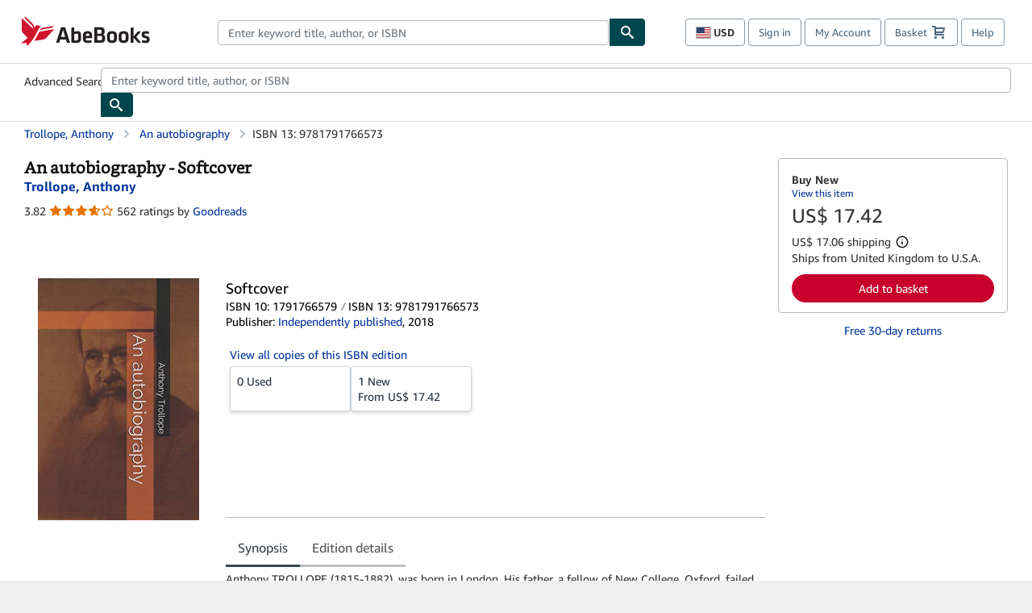

--- FILE ---
content_type: text/html;charset=ISO-8859-1
request_url: https://www.abebooks.com/9781791766573/autobiography-Trollope-Anthony-1791766579/plp?cm_sp=plped-_-4-_-image
body_size: 29782
content:

  


    









 
 
 



<!DOCTYPE html>
<html lang="en" dir="ltr">
<head>
         <script defer data-test-id="script-react" src="//assets.prod.abebookscdn.com/cdn/com/scripts/vendor/react18.bundle-8d00f21452.js"></script> <script defer="defer" data-test-id="script-utils" src="//assets.prod.abebookscdn.com/cdn/com/scripts/combined/global-utils-34978c2d62.js" ></script> <script defer data-test-id="script-analytics" src="//assets.prod.abebookscdn.com/cdn/com/scripts/digitaldata/analytics-c1d3ad1b5d.js" ></script> <script defer data-test-id="script-csa" src="//assets.prod.abebookscdn.com/cdn/com/scripts/combined/csa-init-22969366b8.js" ></script> <script defer data-test-id="script-base" src="//assets.prod.abebookscdn.com/cdn/com/scripts/combined/global-base.v2-aeeab05675.js" ></script> <script defer data-test-id="script-toggle" src="//assets.prod.abebookscdn.com/cdn/com/scripts/sitenavtoggle-3061379d91.js" ></script> <script defer data-test-id="script-ie" src="//assets.prod.abebookscdn.com/cdn/com/scripts/vendor/ie-polyfill.bundle-59bcc8a001.js" ></script> <script defer data-test-id="script-search-suggest" src="//assets.prod.abebookscdn.com/cdn/com/scripts/components/searchautosuggest-eba45e873a.js" charset="UTF-8" ></script> <script defer data-test-id="script-eventbus" src="//assets.prod.abebookscdn.com/cdn/com/scripts/components/eventbus-652c0b758f.js" charset="UTF-8" ></script> <script defer data-test-id="script-bootstrap-native" src="//assets.prod.abebookscdn.com/cdn/com/scripts/bootstrap.native-8472ac070b.js" charset="UTF-8" ></script> <script defer data-test-id="script-change-currency-modal" src="//assets.prod.abebookscdn.com/cdn/com/scripts/components/changecurrencymodalv2-c4155a7a98.js" charset="UTF-8" ></script>  <style data-test-id="global-css-inline"> hr{display:block;border:0;border-top:1px solid #ccc;padding:0}abbr,address,article,aside,audio,b,blockquote,body,body div,caption,cite,code,dd,del,details,dfn,dl,dt,em,fieldset,figure,footer,form,h1,h2,h3,h4,h5,h6,header,html,i,iframe,img,ins,kbd,label,legend,li,mark,menu,nav,object,ol,p,pre,q,samp,section,small,span,strong,sub,summary,sup,time,ul,var,video{margin:0;padding:0;border:0;vertical-align:baseline}article,aside,details,figure,footer,header,nav,section,summary{display:block}a{margin:0;padding:0;vertical-align:baseline;background:0 0;text-decoration:none}blockquote,q{quotes:none}blockquote:after,blockquote:before,q{margin-bottom:25px}q:after,q:before{content:""}html.mobile{-webkit-text-size-adjust:100%;-ms-text-size-adjust:100%}embed,img,object{max-width:100%}button,input,select,textarea{margin:0}input[type=number]::-webkit-inner-spin-button,input[type=number]::-webkit-outer-spin-button{-webkit-appearance:none;margin:0}input[type=number]{-moz-appearance:textfield}@font-face{font-family:"Amazon Ember";font-display:swap;font-style:normal;font-weight:400;src:url(//assets.prod.abebookscdn.com/cdn/shared/fonts/ember/AmazonEmber_W_Rg.woff2) format("woff2"),url(//assets.prod.abebookscdn.com/cdn/shared/fonts/ember/AmazonEmber_W_Rg.woff) format("woff")}@font-face{font-family:"Amazon Ember";font-display:swap;font-style:normal;font-weight:700;src:url(//assets.prod.abebookscdn.com/cdn/shared/fonts/ember/AmazonEmber_W_Bd.woff2) format("woff2"),url(//assets.prod.abebookscdn.com/cdn/shared/fonts/ember/AmazonEmber_W_Bd.woff) format("woff")}@font-face{font-family:"Amazon Ember";font-display:swap;font-style:italic;font-weight:400;src:url(//assets.prod.abebookscdn.com/cdn/shared/fonts/ember/AmazonEmber_W_RgIt.woff2) format("woff2"),url(//assets.prod.abebookscdn.com/cdn/shared/fonts/ember/AmazonEmber_W_RgIt.woff) format("woff")}@font-face{font-family:"Bookerly Regular";font-display:swap;font-style:normal;font-weight:400;src:url(//assets.prod.abebookscdn.com/cdn/shared/fonts/ember/BookerlyLCD_W_Rg.woff2) format("woff2"),url(//assets.prod.abebookscdn.com/cdn/shared/fonts/ember/BookerlyLCD_W_Rg.woff) format("woff")}body{background:#efefef;color:#333!important;font-family:"Amazon Ember","Helvetica Neue",Helvetica,Arial,sans-serif;font-size:14px;line-height:1.428;letter-spacing:0;word-spacing:0;margin:0;padding:0;-webkit-text-size-adjust:100%}#a-page,#main-1{background:#fff}input{font-family:inherit}a:visited{color:#74008c}a:link{color:#039}a:hover{color:#039;text-decoration:underline}a:active{color:#c7002c}a.linkLike{cursor:pointer;color:#039}ol,ul{margin-top:0;margin-bottom:10px;padding-left:10px}ol ol,ol ul,ul ol,ul ul{margin-bottom:0}ol{list-style:decimal;margin-left:10px;padding-left:10px}li{margin-bottom:5px}p{line-height:1.45em;margin:0 0 1em}textarea{background:#fff}ol a,ul a{text-decoration:none}img{border:0}.h1,.h2,.h3,.h4,.h5,.h6,h1,h2,h3,h4,h5,h6{font-family:"Amazon Ember","Helvetica Neue",Helvetica,Arial,sans-serif;font-weight:700;line-height:1.25;color:inherit;margin-top:15px;margin-bottom:10px}.h1 .small,.h1 small,.h2 .small,.h2 small,.h3 .small,.h3 small,.h4 .small,.h4 small,.h5 .small,.h5 small,.h6 .small,.h6 small,h1 .small,h1 small,h2 .small,h2 small,h3 .small,h3 small,h4 .small,h4 small,h5 .small,h5 small,h6 .small,h6 small{font-weight:400;line-height:1;color:#697576}h1{color:#111;font-family:"Bookerly Regular","Helvetica Neue",Helvetica,Arial,sans-serif;font-size:20px;line-height:1.25;font-weight:400}h2{color:#222;font-size:18px;line-height:1.25;padding-bottom:4px}h3{color:#333;font-size:14px;margin-bottom:8px;margin-top:5px}h4{color:#333;font-size:14px;margin-bottom:8px;margin-top:8px}h5,h6{margin-bottom:5px;margin-top:5px}.h1 .small,.h1 small,.h2 .small,.h2 small,.h3 .small,.h3 small,h1 .small,h1 small,h2 .small,h2 small,h3 .small,h3 small{font-size:85%}.h4 .small,.h4 small,.h5 .small,.h5 small,.h6 .small,.h6 small,h4 .small,h4 small,h5 .small,h5 small,h6 .small,h6 small{font-size:75%}#logo{background-repeat:no-repeat;display:block;float:left;height:40px;overflow:hidden;white-space:nowrap;width:250px}.locale-com #logo{background-image:url(/cdn/shared/images/common/logos/abebooks-logo-com.png)}.locale-uk #logo{background-image:url(/cdn/shared/images/common/logos/abebooks-logo-uk.png)}.locale-de #logo{background-image:url(/cdn/shared/images/common/logos/abebooks-logo-de.png)}.locale-fr #logo{background-image:url(/cdn/shared/images/common/logos/abebooks-logo-fr.png)}.locale-it #logo{background-image:url(/cdn/shared/images/common/logos/abebooks-logo-it.png)}.locale-es #logo{background-image:url(/cdn/shared/images/common/logos/abebooks-logo-es.png)}.locale-zvab #logo{background-image:url(/cdn/shared/images/common/logos/zvab-logo.png)}@media screen and (max-width:875px){#logo{background-size:auto 28px;height:32px;max-width:320px;width:164px}}.cf:after,.cf:before,.clearfix:after,.clearfix:before{content:"";display:table}.cf:after,.clearfix:after{clear:both}.cf,.clearfix{zoom:1}.hidden{display:none!important;visibility:hidden!important}.invisible{visibility:hidden}.hide{display:none}.show{display:block!important}.pull-right,.right{float:right!important}.left,.pull-left{float:left!important}.block{display:block!important}.inline{display:inline!important}.inline-block{display:inline-block!important}.center-block{display:block;margin-left:auto;margin-right:auto}.clear-all{clear:both}.visible-xs-block{display:none!important}#container,#wrapper{position:relative;margin:0 auto}#container{background:#fff}.lg-centered{max-width:700px;margin:0 auto}.liquid-left,.liquid-right{display:flex;flex-flow:row}.liquid-fluid-col,.liquid-fluid-col-clean,.liquid-fluid-col-min{flex:1}.liquid-left .liquid-static-col{float:left}.liquid-left .liquid-fluid-col{border-left:1px solid #c1c1c1;box-shadow:inset 4px 0 5px -5px #c1c1c1}.liquid-right .liquid-static-col{float:right}.liquid-right .liquid-fluid-col{border-right:1px solid #c1c1c1;box-shadow:inset -4px 0 5px -5px #c1c1c1}.liquid-static-col{word-wrap:break-word}.liquid-fluid-col,.liquid-fluid-col-clean,.liquid-fluid-col-min{width:auto;overflow:hidden}.liquid-fluid-col,.liquid-fluid-col-clean{padding-left:20px;padding-right:20px}@media screen and (max-width:768px){.liquid-left,.liquid-right{display:block}.liquid-static-col{float:none!important;width:inherit!important}.liquid-fluid-col{overflow:visible!important;border:none!important;box-shadow:none!important}}#abe-header{background:none repeat scroll 0 0 #fff;padding:2px 0 0}.top-nav{padding:16px 5px}.top-nav .wrapper{max-width:1240px;margin:0 auto}.abenav-belt{display:flex;align-items:center}.abenav-belt-left{flex:none}.abenav-belt-fill{flex:auto}.abenav-belt-right{flex:none}ul#account-nav,ul#global-nav-links{list-style:none;margin:0;padding:0 10px}ul#account-nav li,ul#global-nav-links li{display:inline-block;margin:0}#account-nav{margin-right:0;text-align:right}#account-nav a,#account-nav button{border:1px solid #8799a9;background:0 0;font-family:inherit;border-radius:4px;color:#47667e;font-size:13px;font-weight:400;margin-right:4px;padding:8px 12px;position:relative;text-decoration:none;cursor:pointer;line-height:normal}#account-nav a:hover,#account-nav button:hover{border-color:#3d464e}#abe_prefs.loading{visibility:hidden}#abe_prefs.loaded #abe_prefs_curr,#abe_prefs.loaded #abe_prefs_shipdest{visibility:visible}#abe_prefs #abe_prefs_curr,#abe_prefs #abe_prefs_shipdest{visibility:hidden;display:inline-block}#abe_prefs #abe_prefs_curr{min-width:3.25ch;text-align:right;font-weight:700;color:#333}#abe_prefs #abe_prefs_shipdest{background-size:cover;background-position:50%;position:relative;display:inline-block;border:1px solid #aab7b8;margin:-1;box-sizing:content-box;width:1.333333em;line-height:1em}#abe_prefs #abe_prefs_shipdest::before{content:"\00A0"}#main{padding:0 10px 25px}.sr-only{position:absolute;width:1px;height:1px;margin:-1px;padding:0;overflow:hidden;clip:rect(0,0,0,0);border:0}#basket{padding-right:10px;position:relative;white-space:nowrap}#basket>.basket-icon{background-image:url(/cdn/shared/images/header/abe-sprite.png);background-position:-5px -223px;padding:1px 10px;margin-left:2px}@media not all,(min-resolution:192dpi){#basket>.basket-icon{background-image:url(/cdn/shared/images/header/basket.png);background-position:center center;background-repeat:no-repeat}}.bs-count{color:#fff;background-color:#c7002c;border-radius:4px;font-size:11px;position:absolute;top:-12px;right:-2px;display:inline-block;min-width:19px;line-height:1;vertical-align:middle;text-align:center;white-space:nowrap;padding:4px;box-shadow:1px 1px 3px rgba(1,1,1,.38);box-sizing:border-box}#main-navigation{border-bottom:1px solid #ddd;border-top:1px solid #ddd}#main-navigation .nav-wrapper{margin:0 auto;max-width:1240px}#global-nav-links{display:flex;justify-content:space-between;padding:0 10px}#global-nav-links a,#global-nav-links li{flex:none;font-size:14px;font-weight:500;color:#333;padding:12px 0 8px 0;text-decoration:none;margin-bottom:3px}#global-nav-links a:hover,#global-nav-links li:hover{color:#333;box-shadow:0 4px 0 #595959;transition:.25s ease-in-out}.mobile-close{border:medium none;cursor:pointer;font-size:12px;font-weight:400!important;padding:10px;text-align:center;text-transform:uppercase}#mobile-menu{display:none;background:0 0;border:none;height:30px;margin:5px 0 0 5px;padding:0 8px 0 5px;clear:left;cursor:pointer;float:left;color:inherit}#mobile-menu .icon-bar{background-color:#333;display:block;width:16px;height:2px;position:relative;top:8px;left:2px}#mobile-menu .icon-bar+.icon-bar{margin-top:2px}#mobile-menu .toggle-text{font-size:14px;padding:7px 8px 7px 22px;position:relative;top:-5px}.wrapper{width:100%;max-width:1240px;margin:0 auto}.abe-content{background-color:#fff;overflow:auto;width:100%;min-width:320px;max-width:1240px;margin:0 auto;-webkit-font-smoothing:antialiased;-moz-osx-font-smoothing:grayscale}#wrapper{background-color:#fff;width:100%;position:relative;margin:0 auto}#pageHeader{margin-bottom:16px}#pageHeader>h1{padding-left:10px!important}@media screen and (max-width:875px){.abenav-slideout{height:0;overflow:hidden}.abenav-slideout.toggled-on{border-bottom:1px solid #ddd;position:relative;z-index:999;height:auto}.top-nav{padding:10px 5px}#global-nav-links{flex-direction:column}.mobile-close{cursor:pointer}#abe-header .hidden-xs{display:none!important}#abe-header .visible-xs-block{display:block!important}#nav-mobile-search{display:inline!important}#abe-header{padding-top:0}#global-nav-links>a,#global-nav-links>li{padding:8px}#abe_prefs{font-size:12px!important;margin-right:3px;padding:6px!important;float:left;width:auto;border:none!important}#account-nav{font-size:12px;height:35px;display:block;padding:0;position:absolute;right:0;top:0;margin:16px 8px 0 0}#account-nav a{font-size:12px!important;margin-right:3px;padding:4px 8px!important;float:left;width:auto}#account-nav #basket{padding-right:2px;padding-left:4px!important}#account-nav #basket .deftext{display:none;padding-left:1px}#main-navigation{background-color:#fafafa;padding-right:6px}#main-navigation .nav-wrapper{background-color:#fafafa;margin-top:4px}#main-navigation a:hover{background-color:#eaeded;text-decoration:none;box-shadow:none}.to-top{background:rgba(0,0,0,0) url(/cdn/shared/images/header/to-top-arrow.png) no-repeat scroll center top;color:#333;display:block;font-size:10px;padding:17px 0 10px;text-align:center;text-transform:uppercase}.nav-bar{clear:both}#mobile-menu{display:block}ul#account-nav{margin:16px 8px 0 0}}@media (max-width:767px){.mobile #abe-header .hidden-xs{display:none!important}}@media (width > 875px){.locale-com #account-nav,.locale-uk #account-nav{min-width:350px}.locale-com #account-nav.--shopping-prefs,.locale-uk #account-nav.--shopping-prefs{min-width:430px}.locale-de #account-nav,.locale-zvab #account-nav{min-width:375px}.locale-de #account-nav.--shopping-prefs,.locale-zvab #account-nav.--shopping-prefs{min-width:455px}.locale-es #account-nav{min-width:379px}.locale-es #account-nav.--shopping-prefs{min-width:459px}.locale-it #account-nav{min-width:359px}.locale-it #account-nav.--shopping-prefs{min-width:439px}.locale-fr #account-nav{min-width:415px}.locale-fr #account-nav.--shopping-prefs{min-width:495px}}#header-searchbox-form{margin:0}.gnav-searchbox{padding:5px 40px 5px 0}.gnav-searchbox .gnav-searchbox-right{align-items:center;display:flex;float:right;width:auto}.gnav-searchbox .gnav-searchbox-left{align-items:center;display:flex;position:relative}.gnav-searchbox .gnav-searchbox-label{font-weight:400;margin-bottom:0}.gnav-searchbox .gnav-searchbox-field{flex:1;position:relative}.gnav-searchbox .gnav-searchbox-button{background:url(/cdn/shared/images/header/search.png) no-repeat center #00464f;border:1px solid #00464f;border-top-right-radius:4px;border-bottom-right-radius:4px;color:#fff;cursor:pointer;font-size:14px;height:34px;vertical-align:middle;width:44px}.gnav-searchbox .gnav-searchbox-button span{display:none}.gnav-searchbox .gnav-searchbox-options{border:1px solid #999;border-radius:4px;font-size:13px;height:34px;margin-right:3px}.gnav-searchbox .gnav-searchbox-input{border:1px solid #999;border-radius:4px 0 0 4px;box-sizing:border-box;height:34px;font-size:13px;font-family:inherit;padding:6px 35px 6px 12px;width:100%}.gnav-searchbox .gnav-searchbox-input[type=search]::-ms-clear{display:none}.gnav-searchbox .gnav-searchbox-input[type=search]::-webkit-search-cancel-button,.gnav-searchbox .gnav-searchbox-input[type=search]::-webkit-search-decoration,.gnav-searchbox .gnav-searchbox-input[type=search]::-webkit-search-results-button,.gnav-searchbox .gnav-searchbox-input[type=search]::-webkit-search-results-decoration{display:none}.gnav-searchbox .gnav-searchbox-advanced{font-weight:400;margin-left:10px;text-decoration:none}.gnav-searchbox-container-m{float:right;width:calc(100% - 100px)}.gnav-searchbox-m{padding:5px;display:flex;position:relative}.gnav-searchbox-m .gnav-searchbox-left-m{flex:1 0}.gnav-searchbox-m .gnav-searchbox-right-m{flex:0 0}.gnav-searchbox-m .gnav-searchbox-input-m{border:1px solid #999;border-radius:4px 0 0 4px;box-sizing:border-box;height:30px;font-size:13px;padding:6px 19px 6px 8px;width:100%}.gnav-searchbox-m .gnav-searchbox-input-m[type=search]::-ms-clear{display:none}.gnav-searchbox-m .gnav-searchbox-input-m[type=search]::-webkit-search-cancel-button,.gnav-searchbox-m .gnav-searchbox-input-m[type=search]::-webkit-search-decoration,.gnav-searchbox-m .gnav-searchbox-input-m[type=search]::-webkit-search-results-button,.gnav-searchbox-m .gnav-searchbox-input-m[type=search]::-webkit-search-results-decoration{display:none}.gnav-searchbox-m .gnav-searchbox-button-m{background:url(/cdn/shared/images/header/search.png) no-repeat 10px 6px #00464f;border:1px solid #00464f;border-top-right-radius:4px;border-bottom-right-radius:4px;font-size:13px;color:#fff;cursor:pointer;height:30px;vertical-align:middle;width:40px}.gnav-searchbox-m .gnav-searchbox-button-m span{display:none}.far{font-weight:900;-moz-osx-font-smoothing:grayscale;-webkit-font-smoothing:antialiased;display:inline-block;font-style:normal;font-variant:normal;text-rendering:auto;line-height:1}.fa-times:before{content:"\2715"}@media (width <= 875px){#header-searchbox-form{display:none}}@media (width > 875px){.gnav-searchbox-container-m{display:none}}.nst-component .nst-content{box-sizing:border-box;overflow:hidden;-webkit-transition:max-height ease-out .2s;transition:max-height ease-out .2s;padding-top:0;padding-bottom:0}.nst-component .nst-content>.s-toggle{-webkit-transition:-webkit-transform .2s;transition:-webkit-transform .2s;transition:transform .2s;transition:transform .2s,-webkit-transform .2s}.nst-component.nst-is-expanding .nst-content{-webkit-transform:translateY(-10px);transform:translateY(-10px)}.nst-component.nst-is-expanding .nst-content>.s-toggle{-webkit-transform:translateY(10px);transform:translateY(10px)}.nst-component.nst-is-expanded .nst-content>.s-toggle{-webkit-transition:none;transition:none}.nst-component.nst-is-collapsing .nst-content>.s-toggle{-webkit-transform:translateY(-10px);transform:translateY(-10px)}.nst-component.nst-is-collapsed .nst-content{display:none}.nst-fix-safari-bug{-webkit-transition:none!important;transition:none!important}#breadcrumbs{margin:12px 0 16px}#breadcrumb-trail>a,.breadcrumb{white-space:nowrap;overflow:hidden;text-overflow:ellipsis;vertical-align:middle;display:inline-block;font-size:.875rem}.breadcrumb+.breadcrumb:before{content:"";background-image:url("data:image/svg+xml,%3csvg width='6' height='10' xmlns='http://www.w3.org/2000/svg'%3e%3cpath d='M1 9l4-4-4-4' stroke='%23B1BAC3' stroke-width='2' fill='none' fill-rule='evenodd' stroke-linecap='round' stroke-linejoin='round'/%3e%3c/svg%3e");background-position:center center;background-repeat:no-repeat;width:24px;height:10px;display:inline-block}.breadcrumb-long{max-width:500px}@media screen and (max-width:1100px){.breadcrumb-long{max-width:400px}}@media screen and (max-width:980px){.breadcrumb-long{max-width:250px}}@media screen and (max-width:920px){.breadcrumb-long{max-width:225px}}@media screen and (max-width:880px){.breadcrumb-long{max-width:200px}}@media screen and (max-width:845px){.breadcrumb-long{max-width:175px}}@media screen and (max-width:810px){.breadcrumb-long{max-width:155px}}@media screen and (max-width:767px){.breadcrumb-long{max-width:290px}}@media screen and (max-width:650px){.breadcrumb-long{max-width:185px}}@media screen and (max-width:495px){.breadcrumb-long{max-width:90px}}.breadcrumb-short{max-width:145px}@media screen and (max-width:810px){.breadcrumb-short{max-width:135px}}@media screen and (max-width:767px){.breadcrumb-short{max-width:145px}}@media screen and (max-width:650px){.breadcrumb-short{max-width:95px}}@media screen and (max-width:495px){.breadcrumb-short{max-width:48px}}iframe.breadcrumbs{height:57px}.skip-link{position:absolute;z-index:-1000;border:5px solid #fff}.skip-link:active,.skip-link:focus{background-color:#fff;margin-top:10px;margin-left:10px;z-index:1000;text-decoration:underline}.abe-auto-suggest-container{position:relative;width:100%}.abe-auto-suggest-container .react-autosuggest__container{position:relative}.abe-auto-suggest-container .react-autosuggest__input{display:block;width:100%;height:34px;padding:6px 28px 6px 12px;font-size:14px;line-height:1.42857;color:#555;background-color:#fff;background-image:none;border:1px solid #ccc;border-radius:4px;-webkit-box-shadow:inset 0 1px 1px rgba(0,0,0,.075);box-shadow:inset 0 1px 1px rgba(0,0,0,.075);-webkit-transition:border-color ease-in-out .15s,box-shadow ease-in-out .15s;-o-transition:border-color ease-in-out .15s,box-shadow ease-in-out .15s;transition:border-color ease-in-out .15s,box-shadow ease-in-out .15s}.abe-auto-suggest-container .react-autosuggest__input:focus{outline:2px solid #0085b3}.abe-auto-suggest-container .react-autosuggest__input::-moz-placeholder{color:#999;opacity:1}.abe-auto-suggest-container .react-autosuggest__input:-ms-input-placeholder{color:#999}.abe-auto-suggest-container .react-autosuggest__input::-webkit-input-placeholder{color:#999}.abe-auto-suggest-container .react-autosuggest__input::-ms-clear{display:none}.abe-auto-suggest-container .react-autosuggest__input::-webkit-search-cancel-button{display:none}.abe-auto-suggest-container .react-autosuggest__input--open{border-bottom-left-radius:0;border-bottom-right-radius:0}.abe-auto-suggest-container .react-autosuggest__input[disabled]{background-color:#eee}.abe-auto-suggest-container .react-autosuggest__suggestions-container{display:none}.abe-auto-suggest-container .react-autosuggest__suggestions-container--open{display:block;position:absolute;width:100%;border:1px solid #ccc;background-color:#fff;border-bottom-left-radius:4px;border-bottom-right-radius:4px;max-height:400px;overflow-y:auto;z-index:10000}.abe-auto-suggest-container .react-autosuggest__suggestions-list{margin:0;padding:0;list-style-type:none}.abe-auto-suggest-container .react-autosuggest__suggestion{cursor:pointer;font-size:15px;margin-bottom:0;padding:5px 0 10px 10px}.abe-auto-suggest-container .react-autosuggest__suggestion--highlighted{background-color:#eaeded}.abe-auto-suggest-container .react-autosuggest__clear{color:#555;cursor:pointer;font-size:15px;border:0;background:0 0;padding:8px;position:absolute}@media screen and (width > 875px){.abe-auto-suggest-container .react-autosuggest__clear{right:5px;top:0}}@media screen and (width <= 875px){.abe-auto-suggest-container .react-autosuggest__clear{right:0;top:-1px}}.close{float:right;font-size:21px;font-weight:700;line-height:1;color:#000;text-shadow:0 1px 0 #fff;opacity:.2}.close:focus,.close:hover{color:#000;text-decoration:none;cursor:pointer;opacity:.5}button.close{padding:0;cursor:pointer;background:0 0;border:0;-webkit-appearance:none}body.modal-open{overflow:hidden}.modal-backdrop{position:fixed;top:0;right:0;bottom:0;left:0;z-index:1040;background-color:#000;opacity:.5}.change-shopping-preferences-modal{display:none;overflow:auto;overflow-y:scroll;position:fixed;top:0;right:0;bottom:0;left:0;z-index:1050;-webkit-overflow-scrolling:touch;outline:0;padding:10px}.change-shopping-preferences-modal.show{display:block}.change-shopping-preferences-modal .modal-dialog{position:relative;width:auto;margin:10px;max-width:600px}.change-shopping-preferences-modal .modal-content{background-color:#fff;border-radius:6px;-webkit-box-shadow:0 3px 9px rgba(0,0,0,.5);box-shadow:0 3px 9px rgba(0,0,0,.5);background-clip:padding-box;outline:0;top:100px;position:static;display:flex;flex-direction:column;max-height:calc(100vh - 60px)}@media (max-width:767px){.change-shopping-preferences-modal .modal-content{border:none;border-radius:2px}}.change-shopping-preferences-modal .modal-header{padding:15px;border-bottom:1px solid #e5e5e5;min-height:16.428571429px;flex:0 0 auto}.change-shopping-preferences-modal .modal-header .close{margin-top:-2px}.change-shopping-preferences-modal .modal-title{margin:0;line-height:1.428571429}.change-shopping-preferences-modal .modal-body{position:relative;padding:15px;flex:1;overflow:auto}@media (min-width:768px){.change-shopping-preferences-modal .modal-dialog{width:600px;margin:30px auto}.change-shopping-preferences-modal .modal-content{-webkit-box-shadow:0 5px 15px rgba(0,0,0,.5);box-shadow:0 5px 15px rgba(0,0,0,.5)}}.change-shopping-preferences-modal .description{color:#333;font-size:1em;margin-bottom:8px}.change-shopping-preferences-modal .currency-help-link{color:#039}.change-shopping-preferences-modal .form-group{visibility:hidden;padding-inline:8px;display:flex;flex-flow:column nowrap;gap:8px}.change-shopping-preferences-modal .form-group label{font-weight:400}.change-shopping-preferences-modal .form-group .--hidden{display:none}.change-shopping-preferences-modal .selector-container .currency-selector,.change-shopping-preferences-modal .selector-container .shipping-destination-selector{cursor:pointer}.change-shopping-preferences-modal .non-supported-currency-warning{background-color:#efefef;display:inline-flex;align-items:start;padding:16px;border:1px solid #b1bac3;border-radius:4px;margin-bottom:16px}.change-shopping-preferences-modal .non-supported-currency-warning .currency-message-icon{width:24px;height:24px;margin-right:16px;flex:0 0 auto}.change-shopping-preferences-modal .non-supported-currency-warning .currency-warning-text{margin:0}.change-shopping-preferences-modal .disclaimer{font-size:.875em;display:inline-flex;gap:8px;align-items:start;margin-bottom:8px}.change-shopping-preferences-modal .disclaimer .disclaimer-text{margin:0}.change-shopping-preferences-modal .disclaimer .disclaimer-icon{display:none;background-repeat:no-repeat;width:16px;height:16px;margin-top:2px;flex:0 0 auto}.change-shopping-preferences-modal .modal-body-overlay{visibility:visible;position:absolute;inset:16px 8px;background:#f1f1f1;border-radius:4px;display:flex;flex-flow:column nowrap;justify-content:center;align-items:center}.change-shopping-preferences-modal .modal-body-overlay .modal-loading-status{display:flex;flex-flow:row nowrap;align-items:center;gap:8px}@media (min-width:480px){.change-shopping-preferences-modal .disclaimer,.change-shopping-preferences-modal .selector-container{margin-inline-end:32px}}@media (min-width:480px){.change-shopping-preferences-modal .selector-container{max-width:380px}}.change-shopping-preferences-modal #shopping-preferences-error-alert{display:none;margin:0 0 16px 0}.change-shopping-preferences-modal #shopping-preferences-overlay-saved-message,.change-shopping-preferences-modal #shopping-preferences-overlay-saving-message{display:none;margin:0}.change-shopping-preferences-modal #shopping-preferences-overlay-initializing-message{display:block;margin:0}.change-shopping-preferences-modal #shopping-preferences-overlay-loading-icon,.change-shopping-preferences-modal #shopping-preferences-overlay-saved-icon{width:24px}.change-shopping-preferences-modal #shopping-preferences-overlay-saved-icon{display:none}.change-shopping-preferences-modal .modal-btn{font-family:"Amazon Ember","Helvetica Neue",Helvetica,Arial,sans-serif;font-size:1rem;font-weight:400;line-height:1.5rem;text-align:inherit;appearance:none;margin-block:0;margin-inline:0;cursor:pointer;display:inline-flex;flex-direction:row;align-items:center;justify-content:center;box-sizing:border-box;outline:0;height:40px;padding:0 16px;transition:color .1s ease 0s,background-color .1s ease 0s,border-color .1s ease 0s;border-radius:22px;white-space:nowrap;position:relative;z-index:0}.change-shopping-preferences-modal .modal-btn:focus{outline-offset:2px;outline:2px solid #008296}.change-shopping-preferences-modal .modal-btn{font-size:1em;border-radius:4px;width:120px;height:36px}.change-shopping-preferences-modal .cancel-btn{border:1px solid #c9d4d7}.change-shopping-preferences-modal .cancel-btn:active,.change-shopping-preferences-modal .cancel-btn:hover{background-color:#b1bac3}.change-shopping-preferences-modal .save-btn{margin-left:8px;color:#fff;background-color:#008296;border:0}.change-shopping-preferences-modal .save-btn:active,.change-shopping-preferences-modal .save-btn:hover{background-color:#004f6c}.change-shopping-preferences-modal .modal-footer{padding:15px;text-align:right;border-top:1px solid #e5e5e5;flex:0 0 auto}.change-shopping-preferences-modal .modal-footer:after,.change-shopping-preferences-modal .modal-footer:before{content:" ";display:table}.change-shopping-preferences-modal .modal-footer:after{clear:both}.change-shopping-preferences-modal .modal-footer .btn+.btn{margin-bottom:0;margin-left:5px}.change-shopping-preferences-modal .modal-footer .btn-group .btn+.btn{margin-left:-1px}.change-shopping-preferences-modal .modal-footer .btn-block+.btn-block{margin-left:0}.change-shopping-preferences-modal.--error .modal-body-overlay,.change-shopping-preferences-modal.--initialized .modal-body-overlay{visibility:hidden}.change-shopping-preferences-modal.--error .form-group,.change-shopping-preferences-modal.--initialized .form-group{visibility:visible}.change-shopping-preferences-modal.--saved .modal-body-overlay,.change-shopping-preferences-modal.--saving .modal-body-overlay{visibility:visible}.change-shopping-preferences-modal.--saved .form-group,.change-shopping-preferences-modal.--saving .form-group{visibility:hidden}.change-shopping-preferences-modal.--saved #shopping-preferences-overlay-loading-icon,.change-shopping-preferences-modal.--saving #shopping-preferences-overlay-loading-icon{display:none}.change-shopping-preferences-modal.--error #shopping-preferences-overlay-initializing-message,.change-shopping-preferences-modal.--initialized #shopping-preferences-overlay-initializing-message,.change-shopping-preferences-modal.--saved #shopping-preferences-overlay-initializing-message,.change-shopping-preferences-modal.--saving #shopping-preferences-overlay-initializing-message{display:none}.change-shopping-preferences-modal.--error #shopping-preferences-error-alert{display:block}.change-shopping-preferences-modal.--saving #shopping-preferences-overlay-loading-icon,.change-shopping-preferences-modal.--saving #shopping-preferences-overlay-saving-message{display:block}.change-shopping-preferences-modal.--saving .modal-footer button,.change-shopping-preferences-modal.--saving .modal-header button{pointer-events:none}.change-shopping-preferences-modal.--saving .modal-footer button{opacity:.5}.change-shopping-preferences-modal.--saved #shopping-preferences-overlay-saved-icon,.change-shopping-preferences-modal.--saved #shopping-preferences-overlay-saved-message{display:block}.change-shopping-preferences-modal.--saved .modal-footer .save-btn{pointer-events:none;opacity:.5}.shopping-preferences-modal-trigger{padding:0;cursor:pointer;border-top:0;border-left:0;border-right:0}.shopping-preferences-modal-trigger.mrdn-link-tertiary{border-color:unset}#shopping-preferences-non-supported-currency-optgroup.--disabled{display:none}#shopping-preferences-non-supported-currency-optgroup.--disabled option{display:none}.form-control{display:block;width:100%;padding:6px 12px;font-size:14px;line-height:1.428571429;color:rgb(85.425,85.425,85.425);background-color:#fff;background-image:none;border:1px solid #ccc;border-radius:4px;transition:border-color ease-in-out .15s,box-shadow ease-in-out .15s;height:34px}.form-control:focus{outline:2px solid #0085b3}.form-control{-webkit-box-shadow:inset 0 1px 1px rgba(0,0,0,.075);box-shadow:inset 0 1px 1px rgba(0,0,0,.075)}.form-control::-moz-placeholder{color:#999;opacity:1}.form-control:-ms-input-placeholder{color:#999}.form-control::-webkit-input-placeholder{color:#999}.form-control[disabled],.form-control[readonly],fieldset[disabled] .form-control{cursor:not-allowed;background-color:rgb(238.425,238.425,238.425);opacity:1}.deprecation{background-color:#ffb952;font-size:16px;padding:16px 0}.deprecation>.wrapper{padding-left:62px;background:url(/cdn/shared/images/Shared/css/ie11.svg) top left no-repeat}.deprecation>.wrapper>p{margin:0}.deprecation>.wrapper>p>span{display:block}@media screen and (max-width:875px){.deprecation{padding:12px 10px;font-size:14px}.deprecation>.wrapper{background-size:37px 40px;padding-left:50px}.deprecation>.wrapper>p>span{display:inline}}#notifications{position:fixed;width:320px;bottom:10px;right:10px;z-index:9999999}.msg-body,.msg-title{padding-left:42px;position:relative}.msg-title{font-weight:500;position:relative}.msg-title>p{overflow:hidden;text-overflow:ellipsis;white-space:nowrap;max-width:230px;margin:0;padding-top:10px;padding-bottom:10px}.msg-title+.msg-body-leg>div,.msg-title+.msg-body>div{margin-top:-10px}.msg-body,.msg-body-leg{overflow:hidden;padding-right:10px}.msg-body-leg>div.closed{display:none;visibility:hidden}.msg-body-leg>div.opened{display:block;visibility:visible}.msg-body>div{padding-top:10px;-webkit-transition:-webkit-transform .3s ease;-moz-transition:-moz-transform .3s ease;-ms-transition:-ms-transform .3s ease;transition:transform .3s ease;will-change:transform}.msg-body>div.opened{-webkit-transform:translate(0,0);-moz-transform:translate(0,0);-ms-transform:translate(0,0);transform:translate(0,0)}.msg-body>div.closed{position:absolute;-webkit-transform:translate(0,-100%);-moz-transform:translate(0,-100%);-ms-transform:translate(0,-100%);transform:translate(0,-100%)}.msg-body>p{margin-bottom:5px}.msg-body>p:first-child{padding-top:10px}.msg-more{font-weight:400;font-size:12px;position:absolute;right:10px;top:50%;transform:translateY(-50%);-webkit-transform:translateY(-50%);cursor:pointer}.msg-more:hover{text-decoration:none}.not-container{position:relative;font-size:13px;margin-bottom:5px;background-repeat:no-repeat;background-size:22px 22px;background-position:10px 10px;-webkit-box-shadow:0 0 10px 1px rgba(0,0,0,.2);-moz-box-shadow:0 0 10px 1px rgba(0,0,0,.2);box-shadow:0 0 10px 1px rgba(0,0,0,.2)}.not-container>p{margin:0}.level-warn{background-image:url(/cdn/shared/images/common/icons/icon_warning.png);border:1px solid #d32236;background-color:#fce8f3}.level-info{background-image:url(/cdn/shared/images/common/icons/icon_info.png);border:1px solid #388aab;background-color:#f7fcfc}#abe-gdpr{background:#f5f9fa}#abe-gdpr>div{font-size:13px;line-height:1.25;margin:0 auto;min-width:320px;max-width:1240px;text-align:left;padding:13px 40px 13px 10px;position:relative}.gdpr-close{cursor:pointer;position:absolute;line-height:1;right:10px;top:50%;transform:translateY(-50%);-webkit-transform:translateY(-50%)}#mobileBanner{left:0;position:absolute;top:-40px;font-size:20px;padding:0 10px 10px;width:98%}#mobileBanner .close{font-size:1.25em}.m-portrait{top:-65px!important;font-size:35px!important}.m-portrait .r-toggle:before{width:45px!important;height:45px!important;margin-top:5px!important}.m-portrait #mv-off:before{background-position:0 -45px}.viewport-p{margin-top:75px!important}.m-landscape{top:-50px!important;font-size:25px!important;padding:0 10px!important}.m-landscape .r-toggle:before{width:35px!important;height:35px!important}.m-landscape #mv-off:before{background-position:0 -35px}.viewport-l{margin-top:65px!important}.viewport{margin-top:55px!important}.r-toggle{display:inline-block;font-weight:700;text-decoration:none}#mv-on{color:#039!important;text-decoration:underline}#mv-none{display:none;font-size:.8em;padding-top:5px}#mobileBanner-link{font-family:Arial;font-size:1.3em;font-weight:700;text-decoration:none}.mobileBanner-message{font-family:Arial;font-size:1.3em}#mobileBanner-message-box{margin-top:3px}.mobile-nav-bg{background-color:#40505e;background:linear-gradient(to bottom,#586571,#40505e);border-bottom-color:#33373a;border-top-color:#33373a}.new-here{background:#c9d4d7;width:100%;position:absolute;padding:10px;top:0;left:0}.hero-notification{border:1px solid #b9dde1;background-color:#fafafa;position:relative}.hero-notification::before{content:" ";background-image:url(/cdn/shared/images/common/icons/icon_info.png);background-size:36px 36px;height:36px;width:36px;position:absolute;top:20px;left:20px}.hero-notification>.body{padding:20px 20px 20px 70px}footer{background-color:#f5f9fa;line-height:1.428}#footer-container{font-size:12px}#footer-container{position:relative;margin:0 auto 0 auto;max-width:1240px}#footer-container h4{font-size:14px;line-height:1.428;margin:5px 0 8px;padding:0;text-shadow:none}.footer-col{float:left;margin-right:2.5%;padding-top:5px;width:16%}#footer-abebooks-subs>ul,#footer-companies>ul,.footer-col>ul{margin:0;list-style:none;padding:0}#footer-abebooks-subs>ul>li,#footer-companies>ul>li,.footer-col>ul>li{margin:0 0 5px;list-style:none}#footer-companies-list li{display:inline-block;padding-left:5px;padding-right:5px}#footer-legal{margin:auto;max-width:880px;text-align:center;color:#555;line-height:140%;font-size:12px;padding-bottom:16px}#site-links{margin-bottom:40px;padding-left:90px}#site-links a{color:#47667e;display:block;font-size:12px;padding:5px 0}#footer-companies{margin-top:35px;text-align:center}#footer-companies a{color:#47667e;padding:0 12px}#footer-abebooks-subs{margin:10px 0 30px 0;text-align:center}#footer-abebooks-subs a{color:#47667e}#footer-abebooks-subs span{color:#555!important;font-size:12px}@media screen and (max-width:1125px){#footer-container{width:inherit}}#mobile-footer-companies{display:none}.footer-site-toggle{display:none}.desc-block{color:#8c8c8c!important;display:block;font-size:11px;padding-left:0}#footer-abebooks-subs,#footer-companies{display:block}a.to-top{color:#333;display:block;font-size:14px;padding:30px 0 10px;text-align:center;background:transparent no-repeat scroll center top url(/cdn/shared/images/header/to-top-arrow.png);background-position:50% 15px;margin:0 0 15px}@media screen and (max-width:875px){.to-top{font-size:12px}.footer-site-toggle{display:block;margin-bottom:10px;margin-top:5px;text-align:center}.footer-logo{display:none}.search-entry{clear:left}#mobile-footer{display:block!important;width:100%!important}#site-links{border:1px solid #ddd;border-radius:4px;margin-bottom:10px!important;padding-left:0!important}#site-links div{float:none;width:100%}#site-links h4{background:url(/cdn/shared/images/header/footer-toggle-down.png) right 10px top -1px no-repeat scroll transparent;border-bottom:1px solid #ddd;color:#039;font-size:12px!important;font-weight:700;margin-bottom:0!important;padding:0 5px 10px 15px!important;position:relative}#site-links h4.active{background:url(/cdn/shared/images/header/footer-toggle-up.png) right 10px top -1px no-repeat scroll transparent;border-bottom:1px solid #ddd!important;display:block}#site-links h4.last{border-bottom:none}#site-links a{border-bottom:1px solid #ddd;color:#039!important;padding:10px 15px}#site-links ul{margin-bottom:0!important}#site-links li{background:#fff;margin-bottom:0!important}#site-links ul:after,#site-links ul:before{content:"";display:table}#site-links ul:after{clear:both}#site-links ul{zoom:1}.footer-col{border-top:none}#mobile-footer-companies{display:block}#footer-about-header,#footer-help-header,#footer-sell-header,#footer-shop-header,#footer-social-header,#mobile-footer-companies-header{cursor:pointer}#footer-container{padding:0 10px 20px 10px}#footer-abebooks-subs,#footer-companies{display:none}}@media screen and (max-width:475px){#site-links li{float:none;width:auto}}*,:after,:before{-webkit-box-sizing:border-box;-moz-box-sizing:border-box;box-sizing:border-box}.btn-default{color:#333!important}.text-center{text-align:center}.price{color:#c7002c;font-weight:700} </style> <script >window["atfpayload"]="//assets.prod.abebookscdn.com/cdn/com/docs/CSS/global/base-0c37c024b2.css"</script>  <script defer data-test-id="script-shoppingpreferenceswidget" src="//assets.prod.abebookscdn.com/cdn/com/scripts/langs/shoppingpreferenceswidget-en-eb8448d059.js" charset="UTF-8"></script>  
            

      <link rel="preload" href="https://pictures.abebooks.com/isbn/9781791766573-us.jpg" as="image" fetchpriority="high" />

  <script defer="defer" src="//assets.prod.abebookscdn.com/cdn/com/scripts/combined/plp-page-v3-92b8e71e05.js"></script>
  <script defer="defer" src="//assets.prod.abebookscdn.com/cdn/com/scripts/combined/pricing-service-6dd3cb1aee.js"></script>
  <script defer="defer" src="//assets.prod.abebookscdn.com/cdn/com/scripts/vendor/handlebars.bundle-23a22ffcc7.js"></script>
  <script defer="defer" src="//assets.prod.abebookscdn.com/cdn/com/scripts/combined/plp-aws-treatment-6555db67ce.js"></script>

  <script defer="defer" src="//assets.prod.abebookscdn.com/cdn/com/scripts/components/productwidget_core-d7136499b5.js"></script>
  <script defer="defer" src="//assets.prod.abebookscdn.com/cdn/com/scripts/components/productwidget_recommendations_plp-8f3bd5b1f1.js"></script>
  <script defer="defer" src="//assets.prod.abebookscdn.com/cdn/com/scripts/components/productwidget_series-2365b055d0.js"></script>

  <script defer="defer" src="//assets.prod.abebookscdn.com/cdn/com/scripts/tippytooltips-6ac308d007.js"></script>

  <style>.show-all-formats{padding:10px 5px 20px;border-bottom:1px solid #b1bac3;min-height:110px}.flex-it{display:flex;column-gap:8px;margin-top:5px}.afe,.mbo,.oef{border:1px solid #ccd5de;border-radius:4px;background-color:#fff;box-shadow:0 2px 4px 0 rgba(2,8,14,.16);transition:transform .1s ease 0s,box-shadow .1s ease 0s;transform:translateY(0);padding:8px 16px;font-size:.875rem}.mbo{width:48%;max-width:150px}.mbo>a{color:#232f3e;display:block}.all-collectables>p,.all-formats>p{margin-bottom:5px}.mbo,.oef{padding:8px}.afe{width:48%;border-radius:30px;text-align:center;padding:5px 2px}.afe>a:active,.afe>a:hover,.afe>a:link,.afe>a:visited{color:#232f3e;text-decoration:none}.afe.noresults{height:48px;display:flex;justify-content:center;align-items:center}.afe-link{display:inline-block;margin:0 auto;text-align:left}.all-collectables,.all-formats{width:48%;display:inline-block;vertical-align:middle}.all-collectables [class~=afe]:last-of-type,.all-formats [class~=afe]:last-of-type{margin-left:8px}.all-formats+.all-collectables{margin-left:10px}@media screen and (max-width:1075px){.show-all-formats{max-width:375px;padding:10px 5px;min-height:200px}.all-collectables,.all-formats{width:unset;display:unset}.synopsis-review,.test-block{overflow:visible}}@media screen and (max-width:805px){#feature-image{width:180px}}@media screen and (max-width:600px){.mbo-editions,.mbo-options{overflow:visible}.mbo-editions{clear:both}.show-all-formats{max-width:unset}}@media screen and (max-width:565px){#mbo-options>a{display:none!important}}.nav{margin-bottom:0;padding-left:0;list-style:none}.nav:after,.nav:before{content:" ";display:table}.nav:after{clear:both}.nav>li{position:relative;display:block}.nav>li>a{position:relative;display:block;padding:10px 15px}.nav>li>a:focus,.nav>li>a:hover{text-decoration:none}.nav>li.disabled>a{color:#999}.nav>li.disabled>a:focus,.nav>li.disabled>a:hover{color:#999;text-decoration:none;background-color:transparent;cursor:not-allowed}.nav .open>a,.nav .open>a:focus,.nav .open>a:hover{background-color:rgb(238.425,238.425,238.425);border-color:#039}.nav .nav-divider{height:1px;margin:9px 0;overflow:hidden;background-color:#e5e5e5}.nav>li>a>img{max-width:none}.nav-tabs>li{font-size:16px;float:left}.nav-tabs>li>a{color:#555;line-height:1.428571429;border-color:transparent transparent #bcbcbc;border-style:solid;border-width:0 0 3px;border-radius:4px 4px 0 0}.nav-tabs>li>a:hover{color:#38474f;border-color:transparent transparent #38474f}.nav-tabs>li.active>a,.nav-tabs>li.active>a:focus,.nav-tabs>li.active>a:hover{color:#38474f;border-color:transparent transparent #38474f;cursor:default}.nav-pills>li{float:left}.nav-pills>li>a{border-radius:4px}.nav-pills>li+li{margin-left:2px}.nav-pills>li.active>a,.nav-pills>li.active>a:focus,.nav-pills>li.active>a:hover{color:#fff;background-color:#428bca}.nav-stacked>li{float:none}.nav-stacked>li+li{margin-top:2px;margin-left:0}.nav-justified,.nav-tabs.nav-justified{width:100%}.nav-justified>li,.nav-tabs.nav-justified>li{float:none}.nav-justified>li>a,.nav-tabs.nav-justified>li>a{text-align:center;margin-bottom:5px}.nav-justified>.dropdown .dropdown-menu{top:auto;left:auto}@media (min-width:768px){.nav-justified>li,.nav-tabs.nav-justified>li{display:table-cell;width:1%}.nav-justified>li>a,.nav-tabs.nav-justified>li>a{margin-bottom:0}}.nav-tabs-justified,.nav-tabs.nav-justified{border-bottom:0}.nav-tabs-justified>li>a,.nav-tabs.nav-justified>li>a{margin-right:0;border-radius:4px}.nav-tabs-justified>.active>a,.nav-tabs-justified>.active>a:focus,.nav-tabs-justified>.active>a:hover,.nav-tabs.nav-justified>.active>a{border:1px solid #ddd}@media (min-width:768px){.nav-tabs-justified>li>a,.nav-tabs.nav-justified>li>a{border-bottom:1px solid #ddd;border-radius:4px 4px 0 0}.nav-tabs-justified>.active>a,.nav-tabs-justified>.active>a:focus,.nav-tabs-justified>.active>a:hover,.nav-tabs.nav-justified>.active>a{border-bottom-color:#fff}}.tab-content>.tab-pane{display:none}.tab-content>.active{display:block}.nav-tabs .dropdown-menu{margin-top:-1px;border-top-right-radius:0;border-top-left-radius:0}#authorTitleSearch{text-decoration:none;font-size:15px;display:block;padding:0 5px;color:#333}#authorTitleSearch:hover>span:first-child{text-decoration:none}#authorTitleSearch>span:first-child{color:#039;text-decoration:underline}#authorTitleSearch>span{display:inline-block;vertical-align:middle}.books-like-cta{margin-top:10px;text-align:center;background-color:#fafafa;height:48px;display:flex;justify-content:center;align-items:center}#ntb-title{max-width:440px;white-space:nowrap;overflow:hidden;text-overflow:ellipsis}.ntb-b-off{visibility:hidden;opacity:0}.ntb-b-on{position:relative;visibility:visible;opacity:1;-webkit-transition:visibility 1s,opacity 1s linear;transition:visibility 1s,opacity 1s linear}@media screen and (max-width:1024px){#ntb-title{max-width:400px}}@media screen and (max-width:995px){#ntb-title{max-width:350px}}@media screen and (max-width:990px){#ntb-title{max-width:300px}}@media screen and (max-width:980px){.title-crumb{max-width:250px}}@media screen and (max-width:920px){.title-crumb{max-width:225px}}@media screen and (max-width:905px){#ntb-title{max-width:250px}}@media screen and (max-width:840px){#ntb-title{max-width:200px}}@media screen and (max-width:767px){#ntb-title{max-width:350px}}@media screen and (max-width:690px){#ntb-title{max-width:300px}}@media screen and (max-width:625px){#ntb-title{max-width:225px}}@media screen and (max-width:530px){#ntb-title{max-width:200px}}@media screen and (max-width:495px){.books-like-cta{margin-top:10px;text-align:center;background-color:#fafafa;height:80px}}#hero-widget-container{display:block;border-bottom:1px solid #eee!important;padding:0 0 4px;margin:10px 0 10px 0;height:128px}#hero-widget-container .panel{margin-bottom:0}.hero-grid-thirds{display:flex;justify-content:space-between}.hero-item{display:flex;width:100%}.hero-gutters{margin-right:0}.hero-grid-top{align-items:flex-start}.hero-text{margin-top:0;margin-right:0;margin-bottom:0;margin-left:1em}.hero-text p{font-size:11px;line-height:1.5em}.hero-subtitle{font-weight:700;font-size:13px}.readmore-toggle>.synopsis-body+.review-title{margin-top:5px}.readmore-toggle p{display:inline-block}#review-disclaimer-text,#synopsis-disclaimer-text,.review-disclaimer{margin-top:5px}.ratings{font-size:.875rem;list-style-type:none;margin:4px 0 0;padding:0}.rating{margin:4px 0}.rating a{color:#039}.rating a:visited{color:#74008c}.rating-count{display:inline-block}#rating-image,#rating-image-b{height:16px;display:inline-block;position:relative;top:2px;background-repeat:no-repeat}#rating-image-b{width:80px;background-image:url(/cdn/shared/images/Shared/css/book-rating-star-sprite.png)}#rating-image{width:95px;background-image:url(/cdn/shared/images/Shared/css/book-rating-smiley-sprite.png)}.avg-rating-0-00{background-position:0 0}.avg-rating-0-25{background-position:0 -16px}.avg-rating-0-50{background-position:0 -32px}.avg-rating-0-75{background-position:0 -48px}.avg-rating-1-00{background-position:0 -64px}.avg-rating-1-25{background-position:0 -80px}.avg-rating-1-50{background-position:0 -96px}.avg-rating-1-75{background-position:0 -112px}.avg-rating-2-00{background-position:0 -128px}.avg-rating-2-25{background-position:0 -144px}.avg-rating-2-50{background-position:0 -160px}.avg-rating-2-75{background-position:0 -176px}.avg-rating-3-00{background-position:0 -192px}.avg-rating-3-25{background-position:0 -208px}.avg-rating-3-50{background-position:0 -224px}.avg-rating-3-75{background-position:0 -240px}.avg-rating-4-00{background-position:0 -256px}.avg-rating-4-25{background-position:0 -272px}.avg-rating-4-50{background-position:0 -288px}.avg-rating-4-75{background-position:0 -304px}.avg-rating-5-00{background-position:0 -320px}.preorder-message{color:#005c00;font-size:1rem;margin:16px 0;display:flex;flex-wrap:nowrap;align-items:flex-start}.preorder-message>[role=img]{background-image:url("data:image/svg+xml,%3csvg xmlns='http://www.w3.org/2000/svg' width='16' height='16'%3e%3cpath d='M0 8c0-4.42 3.58-8 8-8s8 3.58 8 8-3.58 8-8 8-8-3.58-8-8zm8-4.97c-.55 0-1 .45-1 1s.45 1 1 1 1-.45 1-1-.45-1-1-1zm1.5 8.22h-.75V7c0-.41-.34-.75-.75-.75H7c-.41 0-.75.34-.75.75s.34.75.75.75h.25v3.5H6.5c-.41 0-.75.34-.75.75s.34.75.75.75h3c.41 0 .75-.34.75-.75s-.34-.75-.75-.75z' fill='%23005C00' stroke-width='0'/%3e%3c/svg%3e");background-repeat:no-repeat;background-position:center center;min-height:16px;max-height:32px;width:16px;margin-right:8px;align-self:stretch;flex-shrink:0}.preorder-message-sm{font-size:.875rem;margin-top:0}.contributor-banner{background:#f5f9fa;border-radius:8px;border:1px solid #61b5c8;display:flex;align-items:center;padding:16px 32px;box-sizing:border-box}@media screen and (max-width:767px){.contributor-banner{padding:16px}}.contributor-banner-icon-circle img,.contributor-banner-icon-square img{width:64px;height:64px}.contributor-banner-icon-circle img{border-radius:50%;object-fit:cover}.contributor-banner-content{flex:1;margin-left:20px}.contributor-banner-title{font-weight:700;font-size:1rem;margin-top:0;margin-bottom:8px;padding:0}.contributor-banner-subtitle{display:flex;flex-wrap:wrap;column-gap:24px;row-gap:4px;align-items:baseline}.contributor-banner-subtitle-description{font-size:.875rem;margin:0}.contributor-banner-subtitle a{font-size:.875rem;color:#008296!important}.contributor-banner-subtitle a:active,.contributor-banner-subtitle a:visited{color:#008296!important}.contributor-banner-subtitle-link-single{display:inline-flex;align-items:center;column-gap:8px}.contributor-banner-subtitle-link-single-icon{margin:-8px 0}.contributor-banner-subtitle-link-multi{text-decoration:underline}.mrdn-link-primary{color:#008296!important}.mrdn-link-primary:active,.mrdn-link-primary:visited{color:#008296!important}.mrdn-link-primary{text-decoration:underline!important}.mrdn-link-secondary{color:#008296!important}.mrdn-link-secondary:active,.mrdn-link-secondary:visited{color:#008296!important}.mrdn-link-secondary{text-decoration:none}.mrdn-link-tertiary{color:#008296!important}.mrdn-link-tertiary:active,.mrdn-link-tertiary:visited{color:#008296!important}.mrdn-link-tertiary{border-bottom:1px dotted #008296;text-decoration:none}.mrdn-button-primary{font-family:"Amazon Ember","Helvetica Neue",Helvetica,Arial,sans-serif;font-size:1rem;font-weight:400;line-height:1.5rem;text-align:inherit;appearance:none;margin-block:0;margin-inline:0;cursor:pointer;display:inline-flex;flex-direction:row;align-items:center;justify-content:center;box-sizing:border-box;outline:0;height:40px;padding:0 16px;transition:color .1s ease 0s,background-color .1s ease 0s,border-color .1s ease 0s;border-radius:22px;white-space:nowrap;position:relative;z-index:0}.mrdn-button-primary:focus{outline-offset:2px;outline:2px solid #008296}.mrdn-button-primary{border:0;color:#fff!important;background-color:#008296}.mrdn-button-primary:visited{color:#fff}.mrdn-button-primary:active,.mrdn-button-primary:hover{color:#fff!important;background-color:#008296;text-decoration:none}.mrdn-button-primary-brand{font-family:"Amazon Ember","Helvetica Neue",Helvetica,Arial,sans-serif;font-size:1rem;font-weight:400;line-height:1.5rem;text-align:inherit;appearance:none;margin-block:0;margin-inline:0;cursor:pointer;display:inline-flex;flex-direction:row;align-items:center;justify-content:center;box-sizing:border-box;outline:0;height:40px;padding:0 16px;transition:color .1s ease 0s,background-color .1s ease 0s,border-color .1s ease 0s;border-radius:22px;white-space:nowrap;position:relative;z-index:0}.mrdn-button-primary-brand:focus{outline-offset:2px;outline:2px solid #008296}.mrdn-button-primary-brand{border:0;color:#fff!important;background-color:#c7002c}.mrdn-button-primary-brand:visited{color:#fff}.mrdn-button-primary-brand:active,.mrdn-button-primary-brand:hover{color:#fff!important;background-color:#b30027;text-decoration:none}.mrdn-button-secondary{font-family:"Amazon Ember","Helvetica Neue",Helvetica,Arial,sans-serif;font-size:1rem;font-weight:400;line-height:1.5rem;text-align:inherit;appearance:none;margin-block:0;margin-inline:0;cursor:pointer;display:inline-flex;flex-direction:row;align-items:center;justify-content:center;box-sizing:border-box;outline:0;height:40px;padding:0 16px;transition:color .1s ease 0s,background-color .1s ease 0s,border-color .1s ease 0s;border-radius:22px;white-space:nowrap;position:relative;z-index:0}.mrdn-button-secondary:focus{outline-offset:2px;outline:2px solid #008296}.mrdn-button-secondary{border:none;color:#02080e!important;background-color:#ccd5de}.mrdn-button-secondary:visited{color:#02080e}.mrdn-button-secondary:hover{background-color:#b1bac3;text-decoration:none}.mrdn-button-secondary:active{background-color:#89929a}.mrdn-button-tertiary{font-family:"Amazon Ember","Helvetica Neue",Helvetica,Arial,sans-serif;font-size:1rem;font-weight:400;line-height:1.5rem;text-align:inherit;appearance:none;margin-block:0;margin-inline:0;cursor:pointer;display:inline-flex;flex-direction:row;align-items:center;justify-content:center;box-sizing:border-box;outline:0;height:40px;padding:0 16px;transition:color .1s ease 0s,background-color .1s ease 0s,border-color .1s ease 0s;border-radius:22px;white-space:nowrap;position:relative;z-index:0}.mrdn-button-tertiary:focus{outline-offset:2px;outline:2px solid #008296}.mrdn-button-tertiary{border:2px solid #008296;color:#008296!important;background-color:rgba(0,0,0,0)}.mrdn-button-tertiary:visited{color:#008296}.mrdn-button-tertiary:active,.mrdn-button-tertiary:hover{color:#fff!important;background-color:#008296;text-decoration:none}.mrdn-button-large{font-size:1.125rem;height:3rem}.mrdn-button-small{font-size:.875rem;height:32px}.button-full-width{width:100%}.mrdn-text-h100{font-size:1rem;font-weight:700;line-height:1.25rem}.mrdn-text-h200{font-size:1.125rem;font-weight:700;line-height:1.25rem}.mrdn-text-b200{font-size:.875rem;line-height:1.25rem}.mrdn-text-b300{font-size:1rem;line-height:1.5rem}.mrdn-text-b400{font-size:1.125rem;line-height:1.5rem}.mrdn-text-d50{font-size:2.25rem;font-weight:200;line-height:3rem}.mrdn-divider-small{border-top:1px solid #b1bac3;width:100%}.buybox-heading{font-size:.875rem;font-weight:700;margin-bottom:0}.buybox-condition{color:#575f67;margin-bottom:0}.catalog-list{margin-bottom:0;padding-bottom:0}.catalog-list li{margin-bottom:0;padding-left:0;padding-right:0}.catalog-list li:first-child{padding-right:0;padding-left:4px}.listing-metadata{border:1px solid #b1bac3;display:flex;flex-flow:row wrap}.listing-metadata dt{background-color:#f7f6f8;border-right:1px solid #b1bac3;border-bottom:1px solid #b1bac3;font-weight:400;overflow-wrap:anywhere;padding:8px;width:10em}.listing-metadata dt:last-of-type{border-bottom:none}.listing-metadata dd{border-bottom:1px solid #b1bac3;padding:8px;width:calc(100% - 10em)}.listing-metadata dd:last-of-type{border-bottom:none}.shipping-rates-data{border-spacing:0;width:100%}.shipping-rates-data tbody{line-height:24px}.shipping-rates-data th{background-color:#f7f6f8;border-top:1px solid #b1bac3;font-weight:600;line-height:20px}.shipping-rates-data td,.shipping-rates-data th{padding:8px;border-bottom:1px solid #b1bac3}.ship-rates-legal{font-size:.875rem;margin-top:8px}.sale-badge{border-radius:4px;display:inline-block;font-weight:700;margin-left:4px;padding:2px 8px;text-transform:uppercase;background-color:#005c00;color:#fff}.sale-banner{font-size:.875rem;font-weight:700;min-height:30px;padding:4px;width:100%;background:#005c00;color:#fff;text-transform:uppercase;position:absolute;bottom:0}.dealer-discount-badge,.dealer-discount-badge-sm{border-radius:4px;display:inline-block;font-weight:700;margin-left:4px;padding:2px 8px;text-transform:uppercase;background-color:#87dbed;color:#232f3e;margin-left:0}.dealer-discount-badge-sm.dealer-discount-badge-no-transform,.dealer-discount-badge.dealer-discount-badge-no-transform{text-transform:none}.dealer-discount-badge-sm{font-size:.875rem}.dealer-discount-banner{font-size:.875rem;font-weight:700;min-height:30px;padding:4px;width:100%;background:#87dbed;color:#232f3e;word-break:break-word;overflow-wrap:break-word}.dealer-discount-banner.dealer-discount-banner-absolute{position:absolute;bottom:0}.meridian-popover{position:absolute;z-index:1;max-width:320px;background:#fff;border:1px solid #ccd5de;border-radius:4px;box-shadow:0 2px 4px 0 rgba(2,8,14,.16);opacity:0;transform:scale(.95);transition:opacity .2s ease,transform .2s ease;pointer-events:none}.meridian-popover--visible{opacity:1;transform:scale(1);pointer-events:auto}.meridian-popover__arrow{position:absolute;width:16px;height:16px;background:#fff;border:1px solid #ccd5de;transform:rotate(45deg)}.meridian-popover__arrow::before{content:"";position:absolute;width:100%;height:100%;background:#fff}.meridian-popover--top .meridian-popover__arrow{bottom:-8px;left:50%;margin-left:-16px;border-top:none;border-left:none}.meridian-popover--bottom .meridian-popover__arrow{top:-8px;left:50%;margin-left:-16px;border-bottom:none;border-right:none}.meridian-popover--left .meridian-popover__arrow{right:-8px;top:50%;margin-top:-8px;border-left:none;border-bottom:none}.meridian-popover--right .meridian-popover__arrow{left:-8px;top:50%;margin-top:-8px;border-right:none;border-top:none}.meridian-popover__content{position:relative;z-index:1}.meridian-popover__header{display:flex;align-items:center;justify-content:space-between;padding:16px 16px 12px}.meridian-popover__title{margin:0;font-size:16px;font-weight:600;line-height:1.5}.meridian-popover__body{padding:8px 16px 16px;font-size:14px;line-height:1.5}.meridian-popover__body--with-close{position:relative;padding-right:40px}.meridian-popover__close{display:flex;align-items:center;justify-content:center;width:24px;height:24px;padding:0;margin-left:12px;background:0 0;border:none;border-radius:4px;font-size:0;line-height:1;color:#02080e;cursor:pointer;transition:background-color .15s ease,color .15s ease;flex-shrink:0;background-image:url('data:image/svg+xml;utf8,<svg aria-hidden="true" width="12" height="12" xmlns="http://www.w3.org/2000/svg"><path d="M1.053 1.053a1 1 0 011.414 0L6 4.585l3.533-3.532a1 1 0 011.32-.083l.094.083a1 1 0 010 1.414L7.415 6l3.532 3.533a1 1 0 01.083 1.32l-.083.094a1 1 0 01-1.414 0L6 7.415l-3.533 3.532a1 1 0 01-1.32.083l-.094-.083a1 1 0 010-1.414L4.585 6 1.053 2.467a1 1 0 01-.083-1.32z" fill="%23545b64" fill-rule="nonzero"/></svg>');background-repeat:no-repeat;background-position:center}.meridian-popover__close:hover{background-color:#f2f3f3;color:#16191f}.meridian-popover__close:focus{outline:2px solid #0972d3;outline-offset:2px}.meridian-popover__close:active{background-color:#e8e8e8}.meridian-popover__close--standalone{position:absolute;top:12px;right:12px}.meridian-popover__close--in-body{position:absolute;top:8px;right:8px}.meridian-popover-trigger{display:inline-flex;align-items:center;justify-content:center;height:24px;width:24px;padding:0;background:0 0;border:none;border-radius:999px;color:#02080e;cursor:pointer;transition:background-color 150ms ease;background-image:url([data-uri]);background-repeat:no-repeat;background-position:center;background-size:16px 16px;position:relative;top:7px;left:-2px}.meridian-popover-trigger:hover{background-color:#ccd5de}.meridian-popover-trigger:active{background-color:#b1bac3}.meridian-popover-trigger:focus{outline:2px solid #0972d3;outline-offset:4px}h1{font-family:"Bookerly Regular","Helvetica Neue",Helvetica,Arial,sans-serif;font-size:20px;margin:0;font-weight:700}h2{font-size:1rem;margin:0 0 6px}.plp-series{display:inline-block;margin-bottom:8px}#breadcrumb-trail>ul{padding:5px 0 0 0}#breadcrumbs{padding:0!important}#main-feature{padding-right:16px}#feature-image{width:250px;float:left;text-align:center;padding-right:16px}#feature-image>img{max-height:300px;min-height:165px;width:auto}.plp-buybox{border:1px solid #b1bac3;border-radius:4px;padding:12px 16px;margin-bottom:12px}.plp-buybox>div[role=group]+div[role=group]{border-top:1px solid #b1bac3;margin-top:16px;padding-top:16px}.contributor-banner-wrapper{margin-bottom:20px}.bb-price{font-size:1.5rem;line-height:28px}.detail-block{width:auto;overflow:hidden;margin-bottom:12px}.mbo-editions,.mbo-options,.meta-data,.synopsis-review{width:auto;overflow:hidden;margin-bottom:12px}.synopsis-review{margin-top:16px}.feature-info{margin-bottom:16px}.mbo-options{padding:10px 5px}.collectables>span{font-size:1.125rem;color:rgba(1,1,1,.67);color:#010101}.isbns{font-weight:500;color:rgba(1,1,1,.77);color:#010101}.publisher{color:rgba(1,1,1,.57);color:#010101}.separator>span+span::before{content:"\2044"/"";font-weight:400!important;color:#666;padding:0 3px}.about-this-edition>ul>li{margin-bottom:5px;display:flex;border-bottom:1px solid #e7e9e9}.about-this-edition>ul>li>span{padding:8px 0 8px 7px;margin:0;max-width:300px;word-wrap:break-word;word-break:break-word}.about-this-edition .ratings{padding:8px 0 8px 7px;margin:0;max-width:300px;word-wrap:break-word;word-break:break-word}.about-this-edition .rating:first-of-type{margin-top:0}.about-this-edition strong{background-color:#f0f2f2;font-weight:700;min-width:170px;padding:8px 0 8px 7px}.plp-find-book{margin:12px 0}.bb-image{display:none}#add-to-basket{width:285px}.bb-shipping{margin-bottom:10px}.small,small{font-size:12px}.large{font-size:18px}.btn-abebooks{display:inline-block;text-align:center;vertical-align:middle;cursor:pointer;white-space:nowrap;font-family:"Amazon Ember","Helvetica Neue",Helvetica,Arial,sans-serif;color:#fff!important;border-radius:22px;font-weight:400;padding:7px 10px;background-color:#c7002c!important;border-color:#c7002c;border-width:1px;border-style:solid;min-width:135px;text-shadow:none}.btn-abebooks.active,.btn-abebooks:active{box-shadow:none;color:#fff;position:relative;top:2px}.btn-abebooks:focus,.btn-abebooks:hover{color:#fff!important;background-color:#a40f0f!important;border-color:#c7002c}.btn-abebooks:last-child{margin-right:0}@media (max-width:480px){.btn-abebooks:last-child{margin-top:8px}}@media (max-width:480px){.btn-abebooks{font-size:16px!important}}.btn-muted{font-weight:400!important}.btn-add-to-basket{width:100%}.btn-link{color:#039;font-weight:400;cursor:pointer;border-radius:0;font-family:"Amazon Ember","Helvetica Neue",Helvetica,Arial,sans-serif;font-size:inherit;background-color:transparent;text-decoration:underline;box-shadow:none}.change-currency{font-size:.75rem}.info-box{cursor:pointer;font-size:13px;border:1px solid #cbdce3;padding:4px 3px 4px 5px;margin-right:4px;background:#e0f2f9;border-radius:3px;text-decoration:none!important}.info-box:hover{color:#438098}.info-box>span{background:transparent url([data-uri]) no-repeat right center;padding-right:11px;margin-right:4px}.m-xs-b{margin-bottom:5px!important}.m-sm-b{margin-bottom:10px!important}.m-z{margin:0!important}.m-md-b{margin-bottom:15px!important}.result{display:flex;column-gap:1rem;padding-bottom:16px;margin-bottom:16px;border-bottom:1px solid #ddd}.result-image{width:200px;flex:0 0 200px}.result-pricing{width:250px;flex:0 0 250px}.result-detail{flex-grow:1}.abe-panel{margin-bottom:20px;background-color:#fff;border:1px solid #ddd;border-radius:6px;-webkit-box-shadow:0 1px 1px rgba(0,0,0,.05);box-shadow:0 1px 1px rgba(0,0,0,.05)}.abe-panel-title{margin-top:0;margin-bottom:0;font-size:16px;color:inherit}.abe-panel-body{padding:10px;border-radius:0 0 6px 6px}.abe-panel-heading{padding:10px 15px;border-bottom:1px solid transparent;border-top-right-radius:5px;border-top-left-radius:5px;background-image:linear-gradient(to bottom,#f5f5f5 0,#f5f5f5 100%)}.abe-panel-heading h2,.abe-panel-heading h3{padding-bottom:0;margin:0}.abe-panel-heading h2 span,.abe-panel-heading h3 span{color:#555;font-size:.875rem;font-weight:400}.abe-panel-minimal+.abe-panel-minimal{border-top:1px solid #ddd}@media screen and (max-width:1075px){.detail-block,.synopsis-review{overflow:visible}.synopsis-review{margin-bottom:24px}}@media screen and (max-width:1024px){#feature-image{width:200px;padding:5px 16px 5px 0}}@media screen and (max-width:805px){#feature-image{width:180px}}@media screen and (max-width:780px){.bb-image{display:block;float:left;width:115px;padding-right:10px}.contributor-banner-wrapper{margin-top:20px}}@media only screen and (min-device-width:768px) and (max-device-width:1024px) and (orientation:portrait){.bb-image{display:none}}@media screen and (max-width:400px){#feature-image{width:140px;padding:5px 10px 5px 0;text-align:left}.about-this-edition strong{width:140px;padding:20px 0 20px 7px}.about-this-edition .ratings,.about-this-edition>ul>li>span{max-width:170px;padding:20px 0 20px 7px}}</style><script>window["plppayload"]="//assets.prod.abebookscdn.com/cdn/com/docs/CSS/Servlets/plp/v3/page-atf-v2-906fd8ebf8.css";</script>


        <meta name="viewport" content="initial-scale=1.0, maximum-scale=5.0, width=device-width"/>
  
  <meta charset="ISO-8859-1"/>
  <meta name="dcterms.audience" content="global"/>

      <meta name="dcterms.rightsHolder" content="1996 - 2026 AbeBooks, Inc."/>
  <meta name="format-detection" content="telephone=no"/>

  <link rel='canonical' href='https://www.abebooks.com/9781791766573/autobiography-Trollope-Anthony-1791766579/plp'/>

  
     <meta name="description" content="Anthony TROLLOPE (1815-1882), was born in London. His father, a fellow of New College, Oxford, failed both as a lawyer and as a farmer. The family´s poverty made Trollope miserable at school, and when financial difficulties became acute, the family moved to Belgium, where Trollope´s father died. ..."/>
  
  
  
    
     <link rel="alternate" href="https://www.abebooks.com/9781791766573/autobiography-Trollope-Anthony-1791766579/plp" hreflang="en" data-test-id="alternate-url-en-link" />
        <link rel="alternate" href="https://www.abebooks.co.uk/9781791766573/autobiography-Trollope-Anthony-1791766579/plp" hreflang="en-GB" data-test-id="alternate-url-en-GB-link" />
    <link rel="alternate" href="https://www.abebooks.co.uk/9781791766573/autobiography-Trollope-Anthony-1791766579/plp" hreflang="en-IE" data-test-id="alternate-url-en-IE-link" />
              <link rel="alternate" href="https://www.abebooks.de/9781791766573/autobiography-Trollope-Anthony-1791766579/plp" hreflang="de" data-test-id="alternate-url-de-link" />
      <link rel="alternate" href="https://www.abebooks.de/9781791766573/autobiography-Trollope-Anthony-1791766579/plp" hreflang="de-DE" data-test-id="alternate-url-de-DE-link" />
              <link rel="alternate" href="https://www.abebooks.fr/9781791766573/autobiography-Trollope-Anthony-1791766579/plp" hreflang="fr-FR" data-test-id="alternate-url-fr-FR-link" />
    <link rel="alternate" href="https://www.abebooks.fr/9781791766573/autobiography-Trollope-Anthony-1791766579/plp" hreflang="fr-BE" data-test-id="alternate-url-fr-BE-link" />
    <link rel="alternate" href="https://www.abebooks.fr/9781791766573/autobiography-Trollope-Anthony-1791766579/plp" hreflang="fr-CH" data-test-id="alternate-url-fr-CH-link" />
    <link rel="alternate" href="https://www.abebooks.fr/9781791766573/autobiography-Trollope-Anthony-1791766579/plp" hreflang="fr-LU" data-test-id="alternate-url-fr-LU-link" />
        <link rel="alternate" href="https://www.abebooks.it/9781791766573/autobiography-Trollope-Anthony-1791766579/plp" hreflang="it" data-test-id="alternate-url-it-link" />
        <link rel="alternate" href="https://www.iberlibro.com/9781791766573/autobiography-Trollope-Anthony-1791766579/plp" hreflang="es-ES" data-test-id="alternate-url-es-ES-link" />
    <link rel="alternate" href="https://www.iberlibro.com/9781791766573/autobiography-Trollope-Anthony-1791766579/plp" hreflang="es-PE" data-test-id="alternate-url-es-PE-link" />
    <link rel="alternate" href="https://www.iberlibro.com/9781791766573/autobiography-Trollope-Anthony-1791766579/plp" hreflang="es-EC" data-test-id="alternate-url-es-EC-link" />
    <link rel="alternate" href="https://www.iberlibro.com/9781791766573/autobiography-Trollope-Anthony-1791766579/plp" hreflang="es-CL" data-test-id="alternate-url-es-CL-link" />
    <link rel="alternate" href="https://www.iberlibro.com/9781791766573/autobiography-Trollope-Anthony-1791766579/plp" hreflang="es-AR" data-test-id="alternate-url-es-AR-link" />
    <link rel="alternate" href="https://www.iberlibro.com/9781791766573/autobiography-Trollope-Anthony-1791766579/plp" hreflang="es-VE" data-test-id="alternate-url-es-VE-link" />
    <link rel="alternate" href="https://www.iberlibro.com/9781791766573/autobiography-Trollope-Anthony-1791766579/plp" hreflang="es-CO" data-test-id="alternate-url-es-CO-link" />
    <link rel="alternate" href="https://www.iberlibro.com/9781791766573/autobiography-Trollope-Anthony-1791766579/plp" hreflang="es-UY" data-test-id="alternate-url-es-UY-link" />
  
      <title>An autobiography - Trollope, Anthony: 9781791766573 - AbeBooks</title>
  </head>
<body>
      <div id="wrapper"> <header id="abe-top" data-test-id="header" role="banner" class="locale-com"> <div id="abe-gdpr-banner"></div>  <a id="skip-main-nav-link" class="skip-link" href="#content-main" >Skip to main content</a> <div id="abe-header"> <div class="top-nav"> <div class="wrapper cf abenav-belt"> <div class="abenav-belt-left"> <a id="logo" href="/"> <span class="sr-only">AbeBooks.com</span> </a> </div> <div class="abenav-belt-fill"> <form id="header-searchbox-form" method="post" action="/servlet/SearchResults" name="quickSearch_B" role="search" accept-charset="ISO-8859-1"> <input type="hidden" value="t" name="sts" /> <input type="hidden" value="on" name="searchprefs" /> <input name="ds" value="20" type="hidden" /> <fieldset class="gnav-searchbox"> <div class="gnav-searchbox-left"> <div class="gnav-searchbox-field"> <input class="gnav-searchbox-input" id="header-searchbox-input" type="text" maxlength="100" name="kn" aria-label="Search AbeBooks" spellcheck="false" /> <div class="search-auto-suggest-mount" data-id="header-searchbox-input" data-name="kn" data-replace-id="header-searchbox-input" data-class-name="gnav-searchbox-input" data-auto-submit="true" data-placeholder="Enter keyword, title, author or ISBN"></div> </div> <div class="gnav-searchbox-right"> <button class="gnav-searchbox-button" id="header-searchbox-button" type="submit" aria-label="Find"><span>Search</span></button> </div> </div> </fieldset> </form> </div> <div class="abenav-belt-right"> <ul id="account-nav" class="cf --shopping-prefs" ><li> <button id="abe_prefs" class="loading"> <span id="abe_prefs_shipdest" aria-hidden="true"></span> <span id="abe_prefs_curr" aria-hidden="true"></span> <span id="abe_prefs_description" class="sr-only">Site shopping preferences</span> </button> </li><li><a id="sign-on" href="/servlet/LoginDirector">Sign in</a></li><li><a id="my-account" class="hidden-xs" href="/servlet/MembersMainMenu">My Account</a></li><li><a id="basket" href="/servlet/ShopBasketPL"><span class="deftext">Basket</span><span class="basket-icon">&nbsp;</span><span id="bskc" class="hide"></span></a></li><li><a id="help" class="hidden-xs" href="https://support.abebooks.com/s/?language=en_US">Help</a></li></ul> </div> </div> </div> <div id="main-navigation"> <div class="wrapper"> <nav class="cf"> <button id="mobile-menu" aria-controls="nav-wrapper" aria-expanded="false" type="button" aria-label="Open main menu"> <span class="icon-bar"></span> <span class="icon-bar"></span> <span class="icon-bar"></span> <span class="toggle-text">Menu</span> </button> <div id="header-searchbox-container-m" class="gnav-searchbox-container-m"> <form id="header-searchbox-form-m" method="post" action="/servlet/SearchResults" name="nav-mobile-search" accept-charset="ISO-8859-1"> <input type="hidden" value="t" name="sts" /> <input type="hidden" value="on" name="searchprefs" /> <fieldset class="gnav-searchbox-m"> <div class="gnav-searchbox-left-m"> <input id="header-searchbox-input-m" class="gnav-searchbox-input-m" type="text" maxlength="100" name="kn" aria-label="Search AbeBooks" placeholder="" spellcheck="false" /> <div class="search-auto-suggest-mount" data-id="header-searchbox-input-m" data-name="kn" data-replace-id="header-searchbox-input-m" data-class-name="gnav-searchbox-input-m" data-placeholder="Search AbeBooks" data-auto-submit="true"></div> </div> <div class="gnav-searchbox-right-m"> <button id="header-searchbox-button-m" class="gnav-searchbox-button-m" type="submit" aria-label="Find"><span>Find</span></button> </div> </fieldset> </form> </div> <div class="nav-bar cf"> <div id="nav-wrapper" class="nav-wrapper cf abenav-slideout" tabindex="-1" aria-label="Menu principal"> <ul id="global-nav-links" > <li id="mobile-menu-account" class="visible-xs-block"><a href="/servlet/MembersMainMenu">My Account</a></li> <li id="mobile-menu-orders" class="visible-xs-block"><a href="/my-account/purchases">My Purchases</a></li> <li id="mobile-menu-signon" class="visible-xs-block"><a href="/servlet/SignOff?ph=2">Sign Off</a></li> <li id="search-entry" class="search-entry"><a href="/servlet/SearchEntry" title="Search millions of items for sale">Advanced Search</a></li> <li id="collections-link" class="collections-link"><a href="/collections/" title="Browse books, fine art &amp; collectibles">Browse Collections</a></li> <li id="rare-books" ><a href="/books/rarebooks/" title="Find rare &amp; collectible books">Rare Books</a></li> <li id="hdr-nbc" ><a href="/collectibles/" title="Search fine art &amp; collectibles">Art &amp; Collectibles</a></li> <li id="text-books" ><a href="/books/textbooks/" title="Buy cheap new and used textbooks">Textbooks</a></li> <li id="hdr-sellers" ><a href="/servlet/BookstoreSearch" title="Search AbeBooks sellers from around the world">Sellers</a></li> <li id="hdr-sell" ><a href="/books/sell/" title="Become a professional AbeBooks seller">Start Selling</a></li> <li id="mobile-menu-help" class="visible-xs-block"><a href="https://support.abebooks.com/s/?language=en_US">Help</a></li> <li id="mobile-menu-close" class="visible-xs-block text-center mobile-close"><a href="javascript:void(0)" aria-controls="nav-wrapper" aria-expanded="true" role="button" tabindex="0"><span>CLOSE</span></a></li> </ul> </div> </div> </nav> </div> </div> </div>  </header> <main id="abe-content" class="abe-content" data-test-id="main" data-templateId="">   
    <div id="main">
  <div id="pageHeader">
    <div id="breadcrumb-trail">
        <ul itemscope itemtype="http://schema.org/BreadcrumbList">
              <li class="breadcrumb breadcrumb-short" itemprop="itemListElement" itemscope itemtype="http://schema.org/ListItem">
        <a
                    itemprop="item" href="/author/b000apyp74/anthony-trollope?ref_=nav_alk_plp"
          id="an-bc"><span itemprop="name">Trollope, Anthony</span>
        </a>
        <meta itemprop="position" content="1"/>
        <meta itemprop="description" content="Author"/>
      </li>
                                <li class="breadcrumb breadcrumb-long" itemprop="itemListElement" itemscope itemtype="http://schema.org/ListItem">
        <a id="tn-bc" itemprop="item" href="/book-search/title/autobiography/author/trollope-anthony/">
          <span itemprop="name">An autobiography</span>
        </a>
        <meta itemprop="position" content="2"/>
        <meta itemprop="description" content="Title"/>
      </li>
        <li class="breadcrumb breadcrumb-isbn">ISBN&nbsp;13:&nbsp;9781791766573</li>
  </ul>

    </div>
  </div>
<noscript id="deferred-styles">
  <link rel="stylesheet" href="//assets.prod.abebookscdn.com/cdn/com/docs/CSS/Servlets/plp/v3/page-btf-2b195040c3.css" type="text/css" media="all" />
</noscript>
<script>
  var loadDeferredStyles = function() {
    var addStylesNode = document.getElementById("deferred-styles");
    var replacement = document.createElement("div");
    replacement.innerHTML = addStylesNode.textContent;
    document.body.appendChild(replacement);
    addStylesNode.parentElement.removeChild(addStylesNode);
  };
  var raf = window.requestAnimationFrame || window.mozRequestAnimationFrame ||
      window.webkitRequestAnimationFrame || window.msRequestAnimationFrame;
  if (raf) raf(function() { window.setTimeout(loadDeferredStyles, 0); });
  else window.addEventListener('load', loadDeferredStyles);
</script>

<div class="liquid-left">
  <section id="main-feature" class="liquid-fluid-col-min">
    <div id="break-b" class="feature-info">
      <h1>An autobiography - Softcover</h1>               <h2><a aria-label="View contributor details for Anthony Trollope" href="/author/b000apyp74/anthony-trollope?ref_=nav_alk_plp"><span id="author-1">Trollope, Anthony</span></a></h2>                                  <ul class="ratings" data-test-id='ratings'>
              <li class="rating">
          <span aria-hidden="true">3.82</span>
          <span class="sr-only">3.82 out of 5 stars</span>
          <div id="rating-image-b" class="avg-rating-3-75"></div>
          <div class="rating-count">
            <span class="text-muted">562 ratings by</span>
            <a data-test-id="rating-link" href="https://www.goodreads.com/book/show/64248991"
               class="link-primary"
               target="_blank"
               data-csa-c-type="action"
               data-csa-c-info="goodreads"
               aria-label="Ratings on Goodreads (opens in a new window)"
            >Goodreads</a>
          </div>
        </li>
          </ul>
                                              <div id="ntb-b" class="ntb-b-off books-like-cta m-xs-b m-md-t">
          <a id="authorTitleSearch"
             href="/book-search/title/autobiography/author/trollope-anthony/"
             data-csa-c-type="action"
             data-csa-c-action="navigate"
             data-csa-c-navigate="srp"
             data-csa-c-navigate-identifier="all-copies"
          >&nbsp;</a>
        </div>
          </div>
    <div id="feature-image">
        <img fetchPriority="high" src="https://pictures.abebooks.com/isbn/9781791766573-us.jpg" onerror="this.onerror=null;this.src='//assets.prod.abebookscdn.com/cdn/shared/images/Shared/no-book-image.jpg';this.alt='Image Not Available'" alt="9781791766573: An autobiography" />
    </div>
    <div class="detail-block">
      <div class="meta-data">
                
        <div class="collectables separator">
                      <span id="binding">
                              Softcover
                          </span>
                  </div>
        <div class="isbns separator">
                      <span>ISBN&nbsp;10:&nbsp;1791766579</span>
                                <span> ISBN&nbsp;13:&nbsp;9781791766573</span>
                  </div>
        <div class="publisher">
          
            Publisher:
            <a class="link-primary" href="/book-search/publisher/independently-published/">
              <span id="publisher-main">Independently published</span></a>, <span id="publish-date">2018</span>          
        </div>
      </div>

      <div id="mbo-options" class="mbo-options" data-csa-c-type="widget" data-csa-c-component="more-buying-options" data-csa-c-painter="filtered-search">
                  <a rel="nofollow" id="view-all" class="p-xs-b block" href="/book-search/isbn/9781791766573/" data-csa-c-type="action" data-csa-c-action="navigate" data-csa-c-navigate="srp" data-csa-c-navigate-identifier="all-copies">
            View all <span id="total-results" style="display: none"></span> copies of this ISBN edition
          </a>
                <div class="flex-it">
          <div id="used-from" class="mbo">
              <a id="mbo-count-used" data-test-id="mbo-count-used" class="no-hover" rel="nofollow"
         data-csa-c-type="action" data-csa-c-action="navigate" data-csa-c-navigate="srp" data-csa-c-navigate-identifier="used" data-csa-c-purchase-currency="$lowestItem.getListingCurrencyISOCode()" data-csa-c-cost="$lowestItem.getListingPrice()">
            <div class="mbo-count">0 Used</div>
      </a>
          </div>
          <div id="new-from" class="mbo">
              <a id="mbo-count-new" data-test-id="mbo-count-new" class="no-hover" rel="nofollow"
     href="/book-search/isbn/9781791766573/n/100121501"      data-csa-c-type="action" data-csa-c-action="navigate" data-csa-c-navigate="srp" data-csa-c-navigate-identifier="new" data-csa-c-purchase-currency="USD" data-csa-c-cost="17.42">
        <div class="mbo-count">1 New</div>
          From
      <span class="no-wrap">US$ 17.42</span>
      </a>
          </div>
        </div>
      </div>
      <div class="mbo-editions">
        <div id="safwd" class="show-all-formats cf">
                  </div>
      </div>
      <div class="synopsis-review">
                                  <div class="m-md-b">
          <ul id="nav-tabs" class="nav nav-tabs" role="tablist">
                          <li id="synopsis-tab" role="presentation" class="active" data-csa-c-type="uxElement" data-csa-c-element-id="synopsis-tab">
                <a href="javascript:void(0);" role="tab" data-toggle="tab" aria-controls="synopsis" aria-selected="true" tabindex="-1">
                  Synopsis
                </a>
              </li>
                                    <li id="about-this-edition-tab" role="presentation" class="" data-csa-c-type="uxElement" data-csa-c-element-id="about-this-edition-tab">
              <a href="javascript:void(0);" role="tab" data-toggle="tab" aria-controls="about-this-edition" aria-selected="false" tabindex="-1">
                Edition details
              </a>
            </li>
          </ul>
          <div class="tab-content">
                          <div role="tabpanel" id="synopsis" class="tab-pane active" aria-labelledby="synopsis-tab" tabindex="0">
                <div role="group" aria-labelledby="synopsis-heading">
                  <div class="readmore-toggle"
                       data-toggle-more-aria-label="Read more Synopsis for An autobiography"
                       data-toggle-less-aria-label="Read less Synopsis for An autobiography"
                  >
                    <h3 class="sr-only" id="synopsis-heading">Synopsis</h3>
                    <p class="synopsis-body">Anthony TROLLOPE (1815-1882), was born in London. His father, a fellow of New College, Oxford, failed both as a lawyer and as a farmer. The family´s poverty made Trollope miserable at school, and when financial difficulties became acute, the family moved to Belgium, where Trollope´s father died. Mrs Frances Trollope has already begun to support the family through her career as an author. Trollope became a junior clerk in the General Post Office in London in 1834, but only began to make any professional progress when transferred to Ireland in 1841. He resigned from the Post Office in 1867, and stood unsuccessfully for Parliament as a Liberal in 1868. His literary career began with the appearance of &#x201c;The Macdermots of Ballycloran&#x201d; (1847). &#x201c;The Warden&#x201d; (1855) was the first of the &#x201c;Barsetshire&#x201d; series. The Barset novels are interconnected by characters who appear in more than one of them, and Trollope developed this technique in his second series, known as the &#x201c;Political&#x201d; novels. His popularity was at its peak during the 1860s; readers admired his treatment of family and professional life, the variety and delicacy of his heroines, and the photographic accuracy of his pictures of social life.</p>
                    <p class="block" id="synopsis-disclaimer-text">
                      <em>"synopsis" may belong to another edition of this title.</em>
                    </p>
                  </div>
                </div>
              </div>
            
                        <div role="tabpanel" id="about-this-edition" class="tab-pane " aria-labelledby="about-this-edition-tab" tabindex="0">
              <div class="about-this-edition">
                <dl class="listing-metadata">
                  <dt>Publisher</dt><dd id="publisher"><a class="link-primary" href="/book-search/publisher/independently-published"><span id="publisher">Independently published</span></a></dd>
                  <dt>Publication date</dt><dd id="publication-date">2018</dd>
                  <dt>Language</dt><dd id="language">English</dd>
                  <dt>ISBN&nbsp;10&nbsp;</dt><dd id="isbn10">1791766579</dd>
                  <dt>ISBN&nbsp;13&nbsp;</dt><dd id="isbn13">9781791766573</dd>
                  <dt>Binding</dt><dd id="binding">Paperback</dd>
                  
                  
                  <dt>Number of pages</dt><dd id="number-of-pages">238</dd>
                  <dt>Editor</dt><dd id="editor"><a class="link-primary" href="/book-search/author/lessing-margaret/"><span id="editor-1">Lessing Margaret</span></a></dd>
                                                        <dt>Rating</dt>
                    <dd>                  <ul class="ratings" >
              <li class="rating">
          <span aria-hidden="true">3.82</span>
          <span class="sr-only">3.82 out of 5 stars</span>
          <div id="rating-image-b" class="avg-rating-3-75"></div>
          <div class="rating-count">
            <span class="text-muted">562 ratings by</span>
            <a data-test-id="rating-link" href="https://www.goodreads.com/book/show/64248991"
               class="link-primary"
               target="_blank"
               data-csa-c-type="action"
               data-csa-c-info="goodreads"
               aria-label="Ratings on Goodreads (opens in a new window)"
            >Goodreads</a>
          </div>
        </li>
          </ul>
  </dd>
                                  </dl>
              </div>
            </div>
          </div>
        </div>

      </div>




    </div>
  </section>
  <aside id="add-to-basket" class="liquid-static-col" data-csa-c-type="slot" data-csa-c-slot-id="add-to-basket">
    <div class="plp-buybox">
              
              
<div role="group" aria-labelledby="bb-heading-new"
     data-csa-c-type="widget"
     data-csa-c-component="buy-new"
     data-csa-c-painter="add-to-basket"
     >
  <div class="m-xs-b">
          <h3 class="buybox-heading" id="bb-heading-new">Buy New</h3>
        <a class="block small link-primary" rel="nofollow" href="/servlet/BookDetailsPL?bi=30230790430"
       data-csa-c-type="action"
       data-csa-c-action="navigate"
       data-csa-c-navigate="bdp"
       data-csa-c-navigate-identifier="30230790430"
    >View this item</a>
  </div>
  <div class="bb-image">
    <a rel="nofollow" href="/servlet/BookDetailsPL?bi=30230790430">
      <img src="//assets.prod.abebookscdn.com/cdn/shared/images/common/loading/collections-spinner.gif"
           data-lazy-src="https://pictures.abebooks.com/isbn/9781791766573-us.jpg"
           onerror="this.onerror=null;this.src = '//assets.prod.abebookscdn.com/cdn/shared/images/Shared/no-book-image.jpg';this.alt = 'Image Not Available';"
           alt="9781791766573: An autobiography"/>
    </a>
  </div>


  <div class="bb-pricing">
            <span class="bb-price">US$ 17.42</span>
          </div>

  <div class="bb-shipping m-sm-b">
    <p class="m-z">
              US$ 17.06 shipping <button
  class="meridian-popover-trigger"
  data-test-id="listing-shipping-rate-popover"
  data-csa-c-type="action"
  data-csa-c-action="info"
  data-csa-c-info="shipping-rates-popover"
  data-toggle="popover"
  data-content="Delivery times are set by sellers and vary by carrier and location. Orders passing through Customs may face delays and buyers are responsible for any associated duties or fees. Sellers may contact you regarding additional charges to cover any increased costs to ship your items."
  data-show-close
  data-close-aria-label="Close"
  data-placement="bottom"><span class="sr-only">Learn more about shipping rates</span>
</button>
                  <br/>
      Ships from United Kingdom to U.S.A.
            </p>
      </div>
    
    
  <div><a data-test-id="add-to-basket-link-new" id="add-to-basket-link-new" class="btn-abebooks btn-add-to-basket btn-muted" role="button"
          href="/checkout/basket?ac=a&ik=30230790430&cm_sp=add-_-plp-_-bsk&ref=bs_plp" rel="nofollow"
          data-csa-c-type="action"
          data-csa-c-action="add-to-basket"
          data-csa-c-item-id="30230790430"
          data-csa-c-purchase-currency="US%24"
          data-csa-c-cost="17.42"
                    data-csa-c-shipping-cost="17.06"
  >
    Add to basket
  </a></div>
</div>
          </div>
                  <p class="text-center link-primary clear-all mb-lg">
          <a data-test-id="thirty-day-return-policy-link" rel="nofollow" href="javascript:openNewWindow('/servlet/FrameBase?content=%2Fservice-content%2Fpop-ups%2Frefund-policy%2F',600, 550,'yes');">
            Free 30-day returns
          </a>
        </p>
            </aside>
</div>
<section id="oe-widget" class="abe-panel" data-csa-c-type="slot" data-csa-c-slot-id="other-editions">
  <div class="abe-panel-heading"><h3 class="abe-panel-title">Other Popular Editions of the Same Title</h3></div>
  <div class="abe-panel-body" data-csa-c-type="widget" data-csa-c-component="other-editions" data-csa-c-painter="recommendations:search-terms">
    <div class="other-editions cf">
      <div class="other-editions-column" data-csa-c-type="item" data-csa-c-item-type="featured-item" data-csa-c-item-id="9781791766573" data-csa-c-pos="1,1">
          <div id="oe-top-image" class="other-editions-image">
    <a href="/9780192838452/Autobiography-Anthony-Trollope-Oxford-Worlds-0192838458/plp?cm_sp=plped-_-1-_-image" title="ISBN 9780192838452: An Autobiography of Anthony Trollope Oxford World&#39;s Classics), Oxford University Press, 1999" target="_top" data-csa-c-type="uxElement" data-csa-c-action="navigate" data-csa-c-navigate="plp" data-csa-c-navigate-identifier="ISBN13-9780192838452" data-csa-c-pos="1,1"><img src="//assets.prod.abebookscdn.com/cdn/shared/images/common/loading/collections-spinner.gif" data-lazy-src="https://pictures.abebooks.com/isbn/9780192838452-us-300.jpg" onerror="this.onerror=null;this.src = '//assets.prod.abebookscdn.com/cdn/shared/images/Shared/no-book-image.jpg';this.alt = 'Image Not Available';" alt="9780192838452: An Autobiography of Anthony Trollope Oxford World&#39;s Classics)"/></a>
  </div>  <div id="oe-top-details" class="other-editions-meta">
    <h4>Featured Edition</h4>
    <p>
              <span class="isbn">
          ISBN&nbsp;10:&nbsp;
          <a href="/9780192838452/Autobiography-Anthony-Trollope-Oxford-Worlds-0192838458/plp?cm_sp=plped-_-1-_-isbn" class="link-primary" data-csa-c-type="uxElement" data-csa-c-action="navigate" data-csa-c-navigate="plp" data-csa-c-navigate-identifier="ISBN10-0192838458">
            0192838458
          </a>
        </span>
            <span class="isbn">
        ISBN&nbsp;13:&nbsp;
        <a href="/9780192838452/Autobiography-Anthony-Trollope-Oxford-Worlds-0192838458/plp?cm_sp=plped-_-1-_-isbn" class="link-primary" data-csa-c-type="action" data-csa-c-action="navigate" data-csa-c-navigate="plp" data-csa-c-navigate-identifier="ISBN13-9780192838452">
          9780192838452
        </a>
      </span>

              <br/>
        Publisher:
                <a class="link-primary" href="/book-search/publisher/oxford-university-press/">
          Oxford University Press, 1999
        </a>
                    <br/>
        Softcover
          </p>
  </div>  <div class="other-editions-offers no-wrap" data-csa-c-type="widget" data-csa-c-component="more-buying-options" data-csa-c-painter="filtered-search">
        <span id="oe-new" class="mbo"><img role="presentation" src="//assets.prod.abebookscdn.com/cdn/shared/images/common/loading/ajax-loading.gif"/></span>
    <span id="oe-used" class="mbo"><img role="presentation" src="//assets.prod.abebookscdn.com/cdn/shared/images/common/loading/ajax-loading.gif"/></span>
  </div>      </div>
      <div class="other-editions-column">
        <ul class="similar-editions">
                      <li class="similar-edition">
  <div class="similar-edition-image">
    <a href="/9781847186652/Autobiography-Anthony-Trollope-1847186653/plp?cm_sp=plped-_-2-_-image" title="ISBN 9781847186652: An Autobiography, CSP Classic Texts, 2008" target="_top" data-csa-c-type="uxElement" data-csa-c-action="navigate" data-csa-c-navigate="plp" data-csa-c-navigate-identifier="ISBN13-9781847186652" data-csa-c-pos="1,2"><img src="//assets.prod.abebookscdn.com/cdn/shared/images/common/loading/collections-spinner.gif" data-lazy-src="https://pictures.abebooks.com/isbn/9781847186652-us-300.jpg" onerror="this.onerror=null;this.src = '//assets.prod.abebookscdn.com/cdn/shared/images/Shared/no-book-image.jpg';this.alt = 'Image Not Available';" alt="9781847186652: An Autobiography"/></a>
  </div>
  <div class="similar-edition-meta">
    <a class="similar-edition-link" href="/9781847186652/Autobiography-Anthony-Trollope-1847186653/plp">
              CSP Classic Texts, 2008
                    (Softcover)
          </a>
    <div id="oe-rest-offers-9781847186652" data-position="2" data-a11y-text="copies of the CSP Classic Texts, 2008 (Softcover) edition available">
            <img role="presentation" src="//assets.prod.abebookscdn.com/cdn/shared/images/common/loading/ajax-loading.gif"/>
    </div>
  </div>
</li>
                      <li class="similar-edition">
  <div class="similar-edition-image">
    <a href="/9781870587723/Autobiography-Anthony-Trollope-1870587723/plp?cm_sp=plped-_-3-_-image" title="ISBN 9781870587723: An Autobiography, London: The Folio Society, 1999., 1999" target="_top" data-csa-c-type="uxElement" data-csa-c-action="navigate" data-csa-c-navigate="plp" data-csa-c-navigate-identifier="ISBN13-9781870587723" data-csa-c-pos="1,3"><img src="//assets.prod.abebookscdn.com/cdn/shared/images/common/loading/collections-spinner.gif" data-lazy-src="https://pictures.abebooks.com/isbn/9781870587723-us-300.jpg" onerror="this.onerror=null;this.src = '//assets.prod.abebookscdn.com/cdn/shared/images/Shared/no-book-image.jpg';this.alt = 'Image Not Available';" alt="9781870587723: An Autobiography"/></a>
  </div>
  <div class="similar-edition-meta">
    <a class="similar-edition-link" href="/9781870587723/Autobiography-Anthony-Trollope-1870587723/plp">
              London: The Folio..., 1999
                    (Hardcover)
          </a>
    <div id="oe-rest-offers-9781870587723" data-position="3" data-a11y-text="copies of the London: The Folio..., 1999 (Hardcover) edition available">
            <img role="presentation" src="//assets.prod.abebookscdn.com/cdn/shared/images/common/loading/ajax-loading.gif"/>
    </div>
  </div>
</li>
                      <li class="similar-edition">
  <div class="similar-edition-image">
    <a href="/9780140434057/Autobiography-Penguin-Classics-Trollope-Anthony-0140434054/plp?cm_sp=plped-_-4-_-image" title="ISBN 9780140434057: AN Autobiography (Penguin Classics), Penguin Classics, 1997" target="_top" data-csa-c-type="uxElement" data-csa-c-action="navigate" data-csa-c-navigate="plp" data-csa-c-navigate-identifier="ISBN13-9780140434057" data-csa-c-pos="1,4"><img src="//assets.prod.abebookscdn.com/cdn/shared/images/common/loading/collections-spinner.gif" data-lazy-src="https://pictures.abebooks.com/isbn/9780140434057-us-300.jpg" onerror="this.onerror=null;this.src = '//assets.prod.abebookscdn.com/cdn/shared/images/Shared/no-book-image.jpg';this.alt = 'Image Not Available';" alt="9780140434057: AN Autobiography (Penguin Classics)"/></a>
  </div>
  <div class="similar-edition-meta">
    <a class="similar-edition-link" href="/9780140434057/Autobiography-Penguin-Classics-Trollope-Anthony-0140434054/plp">
              Penguin Classics, 1997
                    (Softcover)
          </a>
    <div id="oe-rest-offers-9780140434057" data-position="4" data-a11y-text="copies of the Penguin Classics, 1997 (Softcover) edition available">
            <img role="presentation" src="//assets.prod.abebookscdn.com/cdn/shared/images/common/loading/ajax-loading.gif"/>
    </div>
  </div>
</li>
                      <li class="similar-edition">
  <div class="similar-edition-image">
    <a href="/9780520037229/Autobiography-Anthony-Trollope-0520037227/plp?cm_sp=plped-_-5-_-image" title="ISBN 9780520037229: An Autobiography, The University of California Press, 1978" target="_top" data-csa-c-type="uxElement" data-csa-c-action="navigate" data-csa-c-navigate="plp" data-csa-c-navigate-identifier="ISBN13-9780520037229" data-csa-c-pos="1,5"><img src="//assets.prod.abebookscdn.com/cdn/shared/images/common/loading/collections-spinner.gif" data-lazy-src="https://pictures.abebooks.com/isbn/9780520037229-us-300.jpg" onerror="this.onerror=null;this.src = '//assets.prod.abebookscdn.com/cdn/shared/images/Shared/no-book-image.jpg';this.alt = 'Image Not Available';" alt="9780520037229: An Autobiography"/></a>
  </div>
  <div class="similar-edition-meta">
    <a class="similar-edition-link" href="/9780520037229/Autobiography-Anthony-Trollope-0520037227/plp">
              The University of..., 1978
                    (Softcover)
          </a>
    <div id="oe-rest-offers-9780520037229" data-position="5" data-a11y-text="copies of the The University of..., 1978 (Softcover) edition available">
            <img role="presentation" src="//assets.prod.abebookscdn.com/cdn/shared/images/common/loading/ajax-loading.gif"/>
    </div>
  </div>
</li>
                  </ul>
      </div>
      <div id="oe-all-offers" class="other-editions-search">
                <a id="oe-search-all" class="link-primary medium" href="/servlet/SearchResults?an=trollope%20anthony&tn=autobiography&cm_sp=plped-_-1-_-search" data-csa-c-type="action" data-csa-c-action="navigate" data-csa-c-navigate="srp" data-csa-c-navigate-identifier="all-title-offers"></a>
      </div>
    </div>
  </div>
</section>

<div id="similar-items" class="recommendations-widget-mount " data-slotname="detail-1" data-page-id="plp" data-isbn="9781791766573" data-domain="abebooks.com" data-local="en">
  </div>

  <div class="contributor-banner-wrapper">
    <aside role="complementary" class="contributor-banner"
       aria-labelledby="contributor-banner-title"
       aria-describedby="contributor-banner-subtitle"
       data-csa-c-type="widget"
                data-csa-c-component="multi-contributor"
              data-csa-c-painter="contributor-banner"
  >
        <div class="contributor-banner-icon-square">
      <img src="//assets.prod.abebookscdn.com/cdn/shared/images/common/icons/icon-book.png" alt="">
    </div>
    <div class="contributor-banner-content">
    <h2 class="contributor-banner-title" id="contributor-banner-title">Discover more from the contributors</h2>
    <div class="contributor-banner-subtitle" id="contributor-banner-subtitle">
      <p class="contributor-banner-subtitle-description">View <a href="/author/b000apyp74/anthony-trollope?ref_=nav_crb_plp" class="contributor-banner-subtitle-link-multi" data-csa-c-type="action" data-csa-c-action="navigate" data-csa-c-navigate="crp" data-csa-c-navigate-identifier="Asin[B000APYP74]">Anthony Trollope</a> and <a href="/author/b000aq6rs8/david-skilton?ref_=nav_crb_plp" class="contributor-banner-subtitle-link-multi" data-csa-c-type="action" data-csa-c-action="navigate" data-csa-c-navigate="crp" data-csa-c-navigate-identifier="Asin[B000AQ6RS8]">David Skilton</a> to explore their published works and collectible offers.</p>
          </div>
  </div>
</aside>
  </div>


<section id="inline-search" itemscope itemtype="http://schema.org/Product http://schema.org/Book" data-csa-c-type="slot" data-csa-c-slot-id="results-set">
        <meta itemprop="image" content="https://pictures.abebooks.com/isbn/9781791766573-us.jpg" />
        <meta data-test-id="item-isbn-meta-tag" itemprop="isbn" content="9781791766573" />
        <meta itemprop="name" content="An autobiography" />
        <meta data-test-id="item-author-meta-tag" itemprop="author" content="Trollope, Anthony" />
        <meta data-test-id="item-about-meta-tag" itemprop="about" content="Anthony TROLLOPE (1815-1882), was born in London. His father, a fellow of New College, Oxford, failed both as a lawyer and as a farmer. The family´s poverty made Trollope miserable at school, and when financial difficulties became acute, the family moved to Belgium, where Trollope´s father died. Mrs Frances Trollope has already begun to support the family through her career as an author. Trollope became a junior clerk in the General Post Office in London in 1834, but only began to make any professional progress when transferred to Ireland in 1841. He resigned from the Post Office in 1867, and stood unsuccessfully for Parliament as a Liberal in 1868. His literary career began with the appearance of &#x201c;The Macdermots of Ballycloran&#x201d; (1847). &#x201c;The Warden&#x201d; (1855) was the first of the &#x201c;Barsetshire&#x201d; series. The Barset novels are interconnected by characters who appear in more than one of them, and Trollope developed this technique in his second series, known as the &#x201c;Political&#x201d; novels. His popularity was at its peak during the 1860s; readers admired his treatment of family and professional life, the variety and delicacy of his heroines, and the photographic accuracy of his pictures of social life." />
        <meta data-test-id="item-publisher-meta-tag" itemprop="publisher" content="Independently published" />
         <meta data-test-id="item-date-published-meta-tag" itemprop="datePublished" content="2018" />
          <meta itemprop="bookFormat" itemtype="http://schema.org/Paperback" content="Paperback" />
  
            <div id="aggregate-rating" itemprop="aggregateRating" itemscope itemtype="http://schema.org/AggregateRating">
            <meta itemprop="ratingValue" content="3.82"/>

      <meta itemprop="ratingCount" content="562"/>
      <meta itemprop="bestRating" content="5"/>
          </div>
    
          <div class="inline-results abe-panel">
      <div class="abe-panel-heading">
        <h3 class="abe-panel-title">
          Search results for An autobiography
        </h3>
      </div>
      <div class="abe-panel-body cf">
          <script type="text/javascript">
    var IMAGE_ARRAY = [];
  </script>
          <script type="text/javascript">
    function SearchImage(imageArray, imageContainer, imageTypeContainer, offSet, pageId, amzUrl, imageTypeCopy, isSellerImage) {
      this.imageArray         = imageArray;
      this.imageContainer     = imageContainer;
      this.imageTypeContainer = imageTypeContainer;
      this.offSet             = offSet;
      this.pageId             = pageId;
      this.amzUrl             = amzUrl;
      this.imageTypeCopy      = imageTypeCopy;
      this.noImageCopy        = "Image Not Available";
      this.isSellerImage      = isSellerImage;
    }
  </script>
        <script>
          var ItemImageLoader = function () {
            "use strict";
            return {
              onImageError: function (t) {
                var e = [], r = t.getAttribute("data-srcset");
                if (r && (e = r.split(",")), e.length > 0) {
                  var s = e[0];
                  t.setAttribute("data-srcset", e.slice(1).join(",")), t.src = s
                } else t.onerror = null, t.src = "//assets.prod.abebookscdn.com/cdn/shared/images/Shared/no-book-image.jpg"
              }
            }
          };
          var itemImageLoader = ItemImageLoader();
        </script>
                                      
                
    
    
          
    <div id="book-1"
     class="cf result break-b m-md-b  lastresult"
     data-csa-c-type="item"
     data-csa-c-item-id="30230790430"
     data-csa-c-item-type="book"
     data-csa-c-pos="1,1"
>

  <div class="result-image text-center col-md-2 col-sm-2"
       data-csa-c-type="uxElement"
       data-csa-c-action="navigate"
       data-csa-c-navigate="bdp"
       data-csa-c-navigate-identifier="30230790430"
             data-csa-c-element-type="stock-image"
        >
      
                    
                  <a  rel="nofollow"  id="listing_1" href="/servlet/BookDetailsPL?bi=30230790430" class="thumbnail" title="An autobiography: Anthony Trollope" >
          <img src="//assets.prod.abebookscdn.com/cdn/shared/images/common/loading/collections-spinner.gif"
               data-lazy-src="https://pictures.abebooks.com/isbn/9781791766573-us.jpg"
               data-srcset=""
               onerror="itemImageLoader.onImageError(this)"
               role="presentation"/>
        </a>



        <div id="imagetype_1" class="photoType">
            Stock Image
        </div>
          

              </div>

  <div class="result-detail col-md-7 col-sm-7">
    <h2 itemprop="offers" itemscope itemtype="http://schema.org/Offer">
      <meta itemprop="price" content="17.42"/>
      <meta itemprop="priceCurrency" content="USD" />
      <meta itemprop="itemCondition" content="UsedCondition"/>
      <meta itemprop="availability" content="InStock"/>
      <a  rel="nofollow"  itemprop="url" href="/servlet/BookDetailsPL?bi=30230790430"
         data-csa-c-type="action"
         data-csa-c-action="navigate"
         data-csa-c-navigate="bdp"
         data-csa-c-navigate-identifier="30230790430"
      >
        <span>An autobiography</span>
      </a>
    </h2>
              <div class="author">Anthony Trollope</div>
      
            
    <div class="m-sm-tb">
                  <div id="publisher-1">
              Published by
                          <a class="link-primary" href="/book-search/publisher/independently-published/"><span>Independently published</span></a><span>, 2018</span>          </div>
        
                  <div>
                                            <span>ISBN&nbsp;10: 1791766579</span>
                <span aria-hidden="true"> / </span>
                                            <span class="no-wrap"> ISBN&nbsp;13:&nbsp;9781791766573</span>
                        </div>
        
      <div class="m-sm-b">
        <span>New</span>
                  <span aria-hidden="true"> / </span>
          <span>
                              Paperback
                        </span>
        
                
      </div>

    </div>

      
    <div class="seller-detail">
        <p>
          <span class="muted">Seller:</span>
          <b><a 
             href="/Revaluation-Books-Exeter/2134736/sf"
             title="Revaluation Books"
             data-csa-c-type="action"
             data-csa-c-action="navigate"
             data-csa-c-navigate="sellerstorefront"
             data-csa-c-navigate-identifier="2134736">Revaluation Books</a></b><span class="no-wrap">, Exeter, United Kingdom</span>
        </p>
        <p>  <span class="bookseller-rating" data-test-id="bookseller-rating" aria-hidden="true">(5-star seller)</span>
  <span class="sr-only">Seller rating 5 out of 5 stars</span>
      <a rel="nofollow"
       href="javascript:openNewWindow('/servlet/FrameBase?content=%2Fservlet%2FViewSellerRatingsHelp',500, 550,'yes');"
       data-csa-c-type="action"
       data-csa-c-action="info"
       data-csa-c-info="seller-rating"
    >
        <img
            src="//assets.prod.abebookscdn.com/cdn/shared/images/Shared/css/seller-rating/fivestar.png"
            alt="5-star rating, Learn more about seller ratings"
            width="80"
            height="16"
            style="position:relative;top:2px;"
        />
    </a>
</p>
    </div>
    <p class="clear-all item-description">
      <span>Paperback. Condition: Brand New. 238 pages. 9.00x6.00x0.60 inches. In Stock. </span> Seller Inventory # zk1791766579
    </p>
    <p class="clear-all">
                  <a rel="nofollow" class="small" href="/servlet/AskBooksellerQuestion?reftype=B&refnum=30230790430"
               data-csa-c-type="action"
               data-csa-c-action="navigate"
               data-csa-c-navigate="askbooksellerquestion"
               data-csa-c-navigate-identifier="2134736"
        >Contact seller</a>
                            </p>
  </div>


  <div class="result-pricing col-md-3 col-sm-3">
    <div class="pricing m-sm-b">
      <h3>
                              Buy New
                                          </h3>
            <div>
        <span class="x-large">US$ 17.42</span>
                </div>
            </div>

    <div class="shipping p-sm-tb m-sm-b">
              <span class="no-wrap">
          US$ 17.06 shipping <button
  class="meridian-popover-trigger"
  data-test-id="listing-shipping-rate-popover"
  data-csa-c-type="action"
  data-csa-c-action="info"
  data-csa-c-info="shipping-rates-popover"
  data-toggle="popover"
  data-content="Delivery times are set by sellers and vary by carrier and location. Orders passing through Customs may face delays and buyers are responsible for any associated duties or fees. Sellers may contact you regarding additional charges to cover any increased costs to ship your items."
  data-show-close
  data-close-aria-label="Close"
  data-placement="bottom"><span class="sr-only">Learn more about shipping rates</span>
</button>
        </span>
                      <br/>
      Ships from United Kingdom to U.S.A.
            </div>

    
                  <p class="quantity">
          Quantity: 1 available
      </p>
    
    <p>
      <a rel="nofollow" id="add-to-basket-link-1"
         href="/checkout/basket?ac=a&it=1&ik=30230790430&srimage=stock&isbn13=9781791766573&cm_sp=add-_-plp-_-1&ref=bs_plp" 
         title="Add to basket"
         class="btn-abebooks btn-add-to-basket btn-muted "
         role="button"
         data-csa-c-type="action"
         data-csa-c-action="add-to-basket"
         data-csa-c-item-id="30230790430"
         data-csa-c-purchase-currency="US%24"
         data-csa-c-cost="17.42"
         data-csa-c-shipping-cost="17.06"
         data-csa-c-item-condition="new"
      >Add to basket
      </a>
    </p>

  </div>


</div>
                  
      </div>
          </div>
  </section>
<div id="recently-viewed" class="recommendations-widget-mount " data-slotname="detail-2" data-page-id="plp" data-isbn="9781791766573" data-domain="abebooks.com" data-local="en">
  </div>

  <script defer id="shopping_preferences_saved_listener" type="text/javascript">
    const subscribe = () => {
      try {
        window.abebooks.eventbus.subscribe('shoppingpreferencesform:saved', (_event) => {
          window.location.reload();
        });
      } catch {
        const awsRum = window.abebooks?.awsRum;
        if (awsRum) {
          awsRum.recordError('Cannot subscribe to shoppingpreferencesform:saved. AbeEventBus is not available');
        }
      }
    };
    if (window.abebooks?.eventbus) {
      subscribe()
    } else {
      window.addEventListener('abeeventbus:ready', subscribe, { once: true });
    }
  </script>


    </div>        </main> </div>  <footer data-test-id="footer"> <div id="footer-container"> <div> <a class="to-top" href="#abe-top">Back to top</a> </div> <div id="site-links" class="cf"> <div id="footer-col1" class="footer-col"> <h4 id="footer-shop-header" aria-controls="footer-shop-list">Shop With Us</h4> <ul id="footer-shop-list" class="list-unstyled abenav-slideout" tabindex="-1" aria-labelledby="footer-shop-header"> <li id="ft-shop-1" ><a href="/servlet/SearchEntry">Advanced Search</a></li> <li id="ft-shop-2" ><a href="/collections/" title="Browse books by subject and genre">Browse Collections</a></li> <li id="ft-shop-3" ><a href="/servlet/MembersMainMenu">My Account</a></li> <li id="ft-shop-4" ><a href="/my-account/purchases/">My Orders</a></li> <li id="ft-shop-5" ><a href="/servlet/ShopBasketPL">View Basket</a></li> </ul> </div> <div id="footer-col2" class="footer-col"> <h4 id="footer-sell-header" aria-controls="footer-sell-list">Sell With Us</h4> <ul id="footer-sell-list" class="list-unstyled abenav-slideout" tabindex="-1" aria-labelledby="footer-sell-header"> <li id="ft-sell-1" ><a href="/books/sell/">Start Selling</a></li> <li id="ft-sell-2" ><a href="/books/affiliateprogram/">Join Our Affiliate Program</a></li> <li id="ft-sell-3" ><a href="/books/buyback/">Book Buyback</a></li> <li id="ft-sell-4" ><a href="/books/sell/refer-seller">Refer a seller</a></li> </ul> </div> <div id="footer-col3" class="footer-col"> <h4 id="footer-about-header" aria-controls="footer-about-list">About Us</h4> <ul id="footer-about-list" class="list-unstyled abenav-slideout" tabindex="-1" aria-labelledby="footer-about-header"> <li id="ft-about-1" ><a href="/about/">About AbeBooks</a></li> <li id="ft-about-2" ><a href="/books/companyinformation/contact.shtml">Media</a></li> <li id="ft-about-3" ><a href="https://www.amazon.jobs/team/abebooks/">Careers</a></li> <li id="ft-about-4" ><a href="https://forums.abebooks.com/abecom/">Forums</a></li> <li id="ft-about-5" ><a href="/docs/legal/privacypolicy.shtml">Privacy Policy</a></li> <li id="ft-about-ads" ><a href="/docs/legal/advertising-preferences/">Your Ads Privacy Choices</a></li> <li id="ft-about-6" ><a href="/books/digital-millennium-copyright-act.shtml">Designated Agent</a></li> <li id="ft-about-7" ><a href="/accessibility/">Accessibility</a></li> </ul> </div> <div id="footer-col4" class="footer-col"> <h4 id="footer-help-header" aria-controls="footer-help-list">Find Help</h4> <ul id="footer-help-list" class="list-unstyled abenav-slideout" tabindex="-1" aria-labelledby="footer-help-header"> <li id="ft-help-1" ><a href="https://support.abebooks.com/s/?language=en_US">Help</a></li> <li id="ft-help-2" ><a href="/servlet/ActionRequestInsert">Customer Support</a></li> </ul> </div> <div id="mobile-footer-companies" class="footer-col"> <h4 id="mobile-footer-companies-header" aria-controls="mobile-footer-companies-list">Other AbeBooks Companies</h4> <ul id="mobile-footer-companies-list" class="list-unstyled abenav-slideout" tabindex="-1" aria-labelledby="mobile-footer-companies-header"> <li id="mob-company-uk" ><a href="https://www.abebooks.co.uk/">AbeBooks.co.uk</a></li> <li id="mob-company-de" ><a href="https://www.abebooks.de/">AbeBooks.de</a></li> <li id="mob-company-fr" ><a href="https://www.abebooks.fr/">AbeBooks.fr</a></li> <li id="mob-company-it" ><a href="https://www.abebooks.it/">AbeBooks.it</a></li> <li id="mob-company-anz" ><a href="https://www.abebooks.com/docs/anz/" title="AbeBooks.com: Australia &amp; New Zealand Books">AbeBooks Aus/NZ</a></li> <li id="mob-company-ca" ><a href="https://www.abebooks.ca/">AbeBooks.ca</a></li> <li id="mob-company-es" ><a href="https://www.iberlibro.com/">IberLibro.com</a></li> <li id="mob-company-zvab" ><a href="https://www.zvab.com/">ZVAB.com</a></li> <li id="mob-company-sub" ><a href="http://www.bookfinder.com/">BookFinder.com<span class="desc-block">Find any book at the best price</span></a></li> </ul> </div> <div id="footer-col5" class="footer-col"> <h4 id="footer-social-header" aria-controls="footer-social-list">Follow AbeBooks</h4> <ul id="footer-social-list" class="list-unstyled abenav-slideout" tabindex="-1" aria-labelledby="footer-social-header"> <li id="ft-social-1" ><a href="https://www.facebook.com/abebooks/" aria-label="Visit our Facebook page"><img src="//assets.prod.abebookscdn.com/cdn/shared/images/common/social/facebook.svg" alt="Facebook" width="24"/></a></li> <li id="ft-social-2" ><a href="https://twitter.com/abebooks/" aria-label="Follow AbeBooks on X"><img src="//assets.prod.abebookscdn.com/cdn/shared/images/common/social/x-twitter.svg" alt="X" width="24"/></a></li> <li id="ft-social-3" ><a href="https://www.instagram.com/abebooks/" aria-label="Follow AbeBooks on Instagram"><img src="//assets.prod.abebookscdn.com/cdn/shared/images/common/social/instagram.svg" alt="Instagram" width="24"/></a></li> </ul> </div> </div> <div class="text-center"> <img class="footer-logo" alt="" src="//assets.prod.abebookscdn.com/cdn/shared/images/common/footer/abebooks-footer-logo.png" role="presentation" aria-hidden="true"> </div> <div id="footer-companies" > <ul id="footer-companies-list" class="list-unstyled list-inline"> <li id="site-company-uk" ><a href="https://www.abebooks.co.uk/">AbeBooks.co.uk</a></li> <li id="site-company-de" ><a href="https://www.abebooks.de/">AbeBooks.de</a></li> <li id="site-company-fr" ><a href="https://www.abebooks.fr/">AbeBooks.fr</a></li> <li id="site-company-it" ><a href="https://www.abebooks.it/">AbeBooks.it</a></li> <li id="site-company-anz" ><a href="https://www.abebooks.com/docs/anz/" title="AbeBooks.com: Australia &amp; New Zealand Books">AbeBooks Aus/NZ</a></li> <li id="site-company-ca" ><a href="https://www.abebooks.ca/">AbeBooks.ca</a></li> <li id="site-company-es" ><a href="https://www.iberlibro.com/">IberLibro.com</a></li> <li id="site-company-zvab" ><a href="https://www.zvab.com/">ZVAB.com</a></li> </ul> </div> <div id="footer-abebooks-subs" > <ul class="list-unstyled list-inline"> <li id="site-company-sub" ><a href="http://www.bookfinder.com/">BookFinder.com<span class="desc-block">Find any book at the best price</span></a></li> </ul> </div> <div id="footer-legal" class="legal" role="contentinfo"> <span class="small">By using the Web site, you confirm that you have read, understood, and agreed to be bound by the <a href="https://www.abebooks.com/docs/Legal/termsAndConditions.shtml" rel="nofollow" title="Terms and Conditions">Terms&nbsp;and&nbsp;Conditions</a>.<br/><br/>&copy; 1996 - 2026 AbeBooks Inc. All Rights Reserved. AbeBooks, the AbeBooks logo, AbeBooks.com, "Passion for books." and "Passion for books. Books for your passion." are registered trademarks with the Registered US Patent &amp; Trademark Office.</span> </div> </div> </footer>   <div hidden class="modal fade in" id="change-currency-modal-v2" role="dialog" aria-hidden="true" aria-modal="true"> <div class="modal-dialog"> <form method="post" name="changeCurrency" id="change-currency-selection-form"> <div class="modal-content"> <div class="modal-header"> <button type="button" class="close" data-dismiss="modal" aria-label=Close>&times;</button> <h3 class="modal-title"> Change currency </h3> </div> <div class="modal-body"> <div class="form-group"> <div class="currency-selector-container"> <label for="currency-selector-v2" class="description" aria-hidden="true"> Choose your preferred currency </label> <select name="selectedcurrency" class="form-control currency-selector" id="currency-selector-v2" data-test-id="currency-selector" > <optgroup id="supported-currency-group-v2" label="Payment Currencies"> <option value="US$" data-localized-name="American Dollars" data-currencyiso3="USD" data-currency-disclaimer-id="supported-currency-disclaimer" >American Dollars (USD)</option> <option value="C$" data-localized-name="Canadian Dollars" data-currencyiso3="CAD" data-currency-disclaimer-id="supported-currency-disclaimer" >Canadian Dollars (CAD)</option> <option value="A$" data-localized-name="Australian Dollars" data-currencyiso3="AUD" data-currency-disclaimer-id="supported-currency-disclaimer" >Australian Dollars (AUD)</option> <option value="£" data-localized-name="United Kingdom Pounds" data-currencyiso3="GBP" data-currency-disclaimer-id="supported-currency-disclaimer" >United Kingdom Pounds (GBP)</option> <option value="S$" data-localized-name="Singapore Dollars" data-currencyiso3="SGD" data-currency-disclaimer-id="supported-currency-disclaimer" >Singapore Dollars (SGD)</option> <option value="K" data-localized-name="Swedish Krona" data-currencyiso3="SEK" data-currency-disclaimer-id="supported-currency-disclaimer" >Swedish Krona (SEK)</option> <option value="HKD" data-localized-name="Hong Kong Dollars" data-currencyiso3="HKD" data-currency-disclaimer-id="supported-currency-disclaimer" >Hong Kong Dollars (HKD)</option> <option value="DKK" data-localized-name="Danish Kroner" data-currencyiso3="DKK" data-currency-disclaimer-id="supported-currency-disclaimer" >Danish Kroner (DKK)</option> <option value="CZK" data-localized-name="Czech Republic Koruna" data-currencyiso3="CZK" data-currency-disclaimer-id="supported-currency-disclaimer" >Czech Republic Koruna (CZK)</option> <option value="PLN" data-localized-name="Polish Zlotych" data-currencyiso3="PLN" data-currency-disclaimer-id="supported-currency-disclaimer" >Polish Zlotych (PLN)</option> <option value="ILS" data-localized-name="Israeli New Shekels" data-currencyiso3="ILS" data-currency-disclaimer-id="supported-currency-disclaimer" >Israeli New Shekels (ILS)</option> <option value="CHF" data-localized-name="Swiss Francs" data-currencyiso3="CHF" data-currency-disclaimer-id="supported-currency-disclaimer" >Swiss Francs (CHF)</option> <option value="NZ$" data-localized-name="New Zealand Dollars" data-currencyiso3="NZD" data-currency-disclaimer-id="supported-currency-disclaimer" >New Zealand Dollars (NZD)</option> <option value="NOK" data-localized-name="Norwegian Kroner" data-currencyiso3="NOK" data-currency-disclaimer-id="supported-currency-disclaimer" >Norwegian Kroner (NOK)</option> <option value="EUR" data-localized-name="Euros" data-currencyiso3="EUR" data-currency-disclaimer-id="supported-currency-disclaimer" >Euros (EUR)</option> </optgroup> <optgroup id="non-supported-currency-group-v2" label="Other currencies"> <option value="¥" data-localized-name="Japanese Yen" data-currencyiso3="JPY" data-currency-disclaimer-id="non-supported-currency-disclaimer" >Japanese Yen</option> <option value="R" data-localized-name="South African Rand" data-currencyiso3="ZAR" data-currency-disclaimer-id="non-supported-currency-disclaimer" >South African Rand</option> <option value="Rup" data-localized-name="Indian Rupees" data-currencyiso3="INR" data-currency-disclaimer-id="non-supported-currency-disclaimer" >Indian Rupees</option> <option value="Won" data-localized-name="Korean (South) Won" data-currencyiso3="KRW" data-currency-disclaimer-id="non-supported-currency-disclaimer" >Korean (South) Won</option> <option value="Phi" data-localized-name="Philippine Pesos" data-currencyiso3="PHP" data-currency-disclaimer-id="non-supported-currency-disclaimer" >Philippine Pesos</option> <option value="CLP" data-localized-name="Chilean Pesos" data-currencyiso3="CLP" data-currency-disclaimer-id="non-supported-currency-disclaimer" >Chilean Pesos</option> <option value="DZD" data-localized-name="Algerian Dinars" data-currencyiso3="DZD" data-currency-disclaimer-id="non-supported-currency-disclaimer" >Algerian Dinars</option> <option value="CNY" data-localized-name="Chinese Yuan Renmimbi" data-currencyiso3="CNY" data-currency-disclaimer-id="non-supported-currency-disclaimer" >Chinese Yuan Renmimbi</option> <option value="EGP" data-localized-name="Egyptian Pounds" data-currencyiso3="EGP" data-currency-disclaimer-id="non-supported-currency-disclaimer" >Egyptian Pounds</option> <option value="FJD" data-localized-name="Fiji Dollars" data-currencyiso3="FJD" data-currency-disclaimer-id="non-supported-currency-disclaimer" >Fiji Dollars</option> <option value="ISK" data-localized-name="Iceland Krona" data-currencyiso3="ISK" data-currency-disclaimer-id="non-supported-currency-disclaimer" >Iceland Krona</option> <option value="IDR" data-localized-name="Indonesian Rupiah" data-currencyiso3="IDR" data-currency-disclaimer-id="non-supported-currency-disclaimer" >Indonesian Rupiah</option> <option value="JMD" data-localized-name="Jamaican Dollars" data-currencyiso3="JMD" data-currency-disclaimer-id="non-supported-currency-disclaimer" >Jamaican Dollars</option> <option value="JOD" data-localized-name="Jordanian Dinar" data-currencyiso3="JOD" data-currency-disclaimer-id="non-supported-currency-disclaimer" >Jordanian Dinar</option> <option value="LBP" data-localized-name="Lebanese Pounds" data-currencyiso3="LBP" data-currency-disclaimer-id="non-supported-currency-disclaimer" >Lebanese Pounds</option> <option value="MYR" data-localized-name="Malaysian Ringgit" data-currencyiso3="MYR" data-currency-disclaimer-id="non-supported-currency-disclaimer" >Malaysian Ringgit</option> <option value="PKR" data-localized-name="Pakistan Rupees" data-currencyiso3="PKR" data-currency-disclaimer-id="non-supported-currency-disclaimer" >Pakistan Rupees</option> <option value="ARS" data-localized-name="Argentinian Pesos" data-currencyiso3="ARS" data-currency-disclaimer-id="non-supported-currency-disclaimer" >Argentinian Pesos</option> <option value="SAR" data-localized-name="Saudi Arabian Riyal" data-currencyiso3="SAR" data-currency-disclaimer-id="non-supported-currency-disclaimer" >Saudi Arabian Riyal</option> <option value="TWD" data-localized-name="Taiwanese Dollars" data-currencyiso3="TWD" data-currency-disclaimer-id="non-supported-currency-disclaimer" >Taiwanese Dollars</option> <option value="THB" data-localized-name="Thai Baht" data-currencyiso3="THB" data-currency-disclaimer-id="non-supported-currency-disclaimer" >Thai Baht</option> <option value="TTD" data-localized-name="Trinidad and Tobago Dollars" data-currencyiso3="TTD" data-currency-disclaimer-id="non-supported-currency-disclaimer" >Trinidad and Tobago Dollars</option> <option value="XCD" data-localized-name="Eastern Caribbean Dollars" data-currencyiso3="XCD" data-currency-disclaimer-id="non-supported-currency-disclaimer" >Eastern Caribbean Dollars</option> <option value="Real" data-localized-name="Brazil Real" data-currencyiso3="BRL" data-currency-disclaimer-id="non-supported-currency-disclaimer" >Brazil Real</option> <option value="MXN" data-localized-name="Mexican Pesos" data-currencyiso3="MXN" data-currency-disclaimer-id="non-supported-currency-disclaimer" >Mexican Pesos</option> <option value="BSD" data-localized-name="Bahamian Dollars" data-currencyiso3="BSD" data-currency-disclaimer-id="non-supported-currency-disclaimer" >Bahamian Dollars</option> <option value="HUF" data-localized-name="Hungarian Forint" data-currencyiso3="HUF" data-currency-disclaimer-id="non-supported-currency-disclaimer" >Hungarian Forint</option> <option value="BBD" data-localized-name="Barbados Dollars" data-currencyiso3="BBD" data-currency-disclaimer-id="non-supported-currency-disclaimer" >Barbados Dollars</option> <option value="RUB" data-localized-name="Russian Rubles" data-currencyiso3="RUB" data-currency-disclaimer-id="non-supported-currency-disclaimer" >Russian Rubles</option> <option value="RON" data-localized-name="Romanian Leu" data-currencyiso3="RON" data-currency-disclaimer-id="non-supported-currency-disclaimer" >Romanian Leu</option> </optgroup> </select> </div> <div id="currency-disclaimer-v2" class="currency-disclaimer"> <img class="currency-message-icon" aria-hidden="true" src="//assets.prod.abebookscdn.com/cdn/shared/images/common/meridian/info.svg" alt="info-icon"> <div> <p style="display: none" id="supported-currency-disclaimer-template-v2"> You will be charged in {0}. </p> <p style="display: none" id="non-supported-currency-disclaimer-template-v2"> You will be shown prices in {0} as a reference only. Your orders will process in {1}. </p> <p class="currency-disclaimer-text" id="currency-disclaimer-message-v2" aria-live="polite" aria-atomic="true"> </p> <p class="currency-disclaimer-text"> <span aria-hidden="true">Learn more about </span><a href="/docs/currency-preferences" class="currency-help-link mrdn-link-primary" target="_blank" aria-label="Learn more about currency preferences.">currency preferences</a><span aria-hidden="true">.</span> </p> </div> </div> </div> </div> <div class="modal-footer"> <input type="hidden" name="ac" value="changeCurrency"/> <button type="button" class="modal-btn cancel-btn" data-dismiss="modal"> Cancel </button> <button type="submit" class="modal-btn save-btn" data-test-id="confirm-cancel-button"> Save </button> </div> </div> </form> </div> </div>   <div hidden class="change-shopping-preferences-modal" id="change-shopping-preferences-modal" role="dialog" aria-hidden="true" aria-modal="true" > <div class="modal-dialog"> <form method="post" name="changeShoppingPreferences" id="change-shopping-preferences-form"> <div class="modal-content"> <div class="modal-header"> <button type="button" class="close" data-dismiss="modal" aria-label="Close">&times;</button> <h3 class="modal-title"> Site shopping preferences </h3> </div> <div class="modal-body"> <div class="modal-body-overlay"> <div class="modal-loading-status"> <img class="modal-loading-status-icon" id="shopping-preferences-overlay-loading-icon" src="//assets.prod.abebookscdn.com/cdn/shared/images/common/loading/spinner.svg" alt="Loading" role="status" aria-hidden="true" /> <img class="modal-loading-status-icon" id="shopping-preferences-overlay-saved-icon" src="//assets.prod.abebookscdn.com/cdn/shared/images/common/alerts/alert-success.svg" alt="Saved" role="status" aria-hidden="true" /> <p id="shopping-preferences-overlay-initializing-message" data-test-id="shopping-preferences-overlay-initializing-message"> Loading... </p> <p id="shopping-preferences-overlay-saving-message" data-test-id="shopping-preferences-overlay-saving-message"> Saving your site preferences </p> <p id="shopping-preferences-overlay-saved-message" data-test-id="shopping-preferences-overlay-saved-message"> Site shopping preferences saved </p> </div> </div> <div id="shopping-preferences-error-alert" data-test-id="shopping-preferences-error-alert" class="alert alert-danger"> <div role="img" aria-hidden="true"></div> <div class="alert-heading">Something went wrong while saving preferences, please try again</div> </div> <div class="form-group"> <div id="shipping-destination-selector-container" class="selector-container"> <label for="shopping-preferences-shipping-destination-selector" class="description" aria-hidden="true"> Choose your shipping destination </label> <select name="selectedshippingdestination" class="form-control shipping-destination-selector" id="shopping-preferences-shipping-destination-selector" data-test-id="shopping-preferences-shipping-destination-selector" > </select> </div> <div id="shopping-preferences-ship-rates-disclaimer" class="disclaimer"> <div> <p class="disclaimer-text">Delivery times are set by sellers and vary by carrier and location. Orders passing through Customs may face delays and buyers are responsible for any associated duties or fees. Sellers may contact you regarding additional charges to cover any increased costs to ship your items.</p> </div> </div> <div id="currency-selector-container" class="selector-container"> <label for="shopping-preferences-currency-selector" class="description" aria-hidden="true"> Choose your preferred currency </label> <select name="selectedcurrency" class="form-control currency-selector" id="shopping-preferences-currency-selector" data-test-id="shopping-preferences-currency-selector" > <optgroup id="shopping-preferences-supported-currency-optgroup" label="Payment Currencies"> </optgroup> <optgroup id="shopping-preferences-non-supported-currency-optgroup" label="Other currencies"> </optgroup> </select> </div> <div id="shopping-preferences-currency-disclaimer" class="disclaimer"> <div> <p class="disclaimer-text" id="shopping-preferences-currency-disclaimer-message" aria-live="polite" aria-atomic="true"></p> <p class="disclaimer-text"> <span aria-hidden="true">Learn more about </span><a href="/docs/currency-preferences" class="currency-help-link mrdn-link-primary" target="_blank" aria-label="Learn more about currency preferences.">currency preferences</a><span aria-hidden="true">.</span> </p> </div> </div> </div> </div> <div class="modal-footer"> <button type="button" class="modal-btn cancel-btn" data-dismiss="modal"> Cancel </button> <button type="submit" class="modal-btn save-btn" data-test-id="shopping-preferences-modal-confirm-cancel-button"> Save </button> </div> </div> </form> </div> </div>  <script  data-test-id="pixel-config"> function getPixelConfig() { window.pixelConfig = window.pixelConfig || { "origin": location.href, "cdn": "//assets.prod.abebookscdn.com/cdn/com", "rel": "?v=", "pixels": [], "scripts": { "AbeCookie": "/scripts/utilities/global/AbeCookie-4aca370832.js", "CookieConsentUtil": "/scripts/utilities/global/cookie-consent-util-9fd8f14d9c.js", "PixelRenderer": "/scripts/utilities/PixelRenderer-bc09f9bc87.js", "PixelRendererV2": "/scripts/utilities/PixelRenderer.v2-610c7fa593.js", } }; return window.pixelConfig; } </script> <script defer data-test-id="script-csa-tier3" src="//assets.prod.abebookscdn.com/cdn/com/scripts/csa-temp/tier3-681014429a.js"></script> <script defer data-test-id="script-rum" src="//assets.prod.abebookscdn.com/cdn/com/scripts/cwrumclient-99c64d2949.js"></script>
  
    
    
   
      
  <script >
    window["abebooks"] = window["abebooks"] || {};
    window["abeDomain"] = "https://www.abebooks.com";
    window["abeCDN"] = "//assets.prod.abebookscdn.com";
    window["abeLang"] = {locale: "com", lang: "en"};     window["basketAction"] = "d";     window["basketCount"] = "";         window["responsiveConf"] = {isResponsive: true, isStaticPage: false, host: "www.abebooks.com", url: "http://www.abebooks.com" + window.location.pathname};     window["timerPix"] = {       layout: "r",
      isMobile: "false",
      template: "EditionServlet.treatment"
    }
  </script>

    <script >
      window.abebooks.awsRumConfig = {
        guestRoleArn: 'arn:aws:iam::767397890288:role/rum-app-monitor-unauthenticated-role',
        identityPoolId: 'us-east-1:f13a4d50-4dfe-4d56-aef3-a044e663246b',
        appMonitorId: '02eded21-893c-4681-8a72-2c9af912ad5b',
        appVersion: '1.0.266',
        sessionSampleRate: 0.1,
        endpoint: 'https://dataplane.rum.us-east-1.amazonaws.com',
        region: 'us-east-1',
        pageId: 'EditionServlet',
        pageTags: ['EditionServlet.treatment']
      };
    </script>


                    <script >
      getPixelConfig().pixels.push({
  "pixel_type" : "google",
  "google_conversion_id" : "1070988817",
  "google_custom_params" : {
    "event" : "gtag.config",
    "ecomm_cacct" : "0"
  },
  "google_remarketing_only" : true,
  "allow_ad_personalization_signals" : true,
  "conversionPixel" : false
});
    </script>
              <script >
      getPixelConfig().pixels.push({
  "pixel_type" : "bing",
  "bing_tag_id" : "5268667",
  "bing_custom_params" : {
    "evt" : "pageLoad"
  },
  "conversionPixel" : false
});
    </script>
              <script >
      getPixelConfig().pixels.push({
  "pixel_type" : "google",
  "google_conversion_id" : "1070988817",
  "google_custom_params" : {
    "event" : "page_view",
    "ecomm_nbc" : "0",
    "ecomm_totalvalue" : "17.42",
    "ecomm_pagetype" : "product",
    "ecomm_pv" : "0"
  },
  "google_remarketing_only" : true,
  "allow_ad_personalization_signals" : true,
  "conversionPixel" : false
});
    </script>
              <script >
      getPixelConfig().pixels.push({
  "pixel_type" : "bing",
  "bing_tag_id" : "5268667",
  "bing_custom_params" : {
    "evt" : "custom",
    "type" : "view_product",
    "ec" : "book",
    "ea" : "product_view",
    "ev" : 1,
    "el" : "isbn"
  },
  "conversionPixel" : false
});
    </script>
              

    




    <script >
        var digitalData = {"site":{"id":"90022313","dataUrl":"data.abebooks.com","domain":"abebooks.com"},"tags":{"pageView":{"categoryId":null,"attributes":{"12":null,"13":"plped-_-4-_-image","15":"0","18":"DESKTOP","8":"","20":null},"searchTerm":null,"resultCount":null,"pageId":null}}} 
        var csaData = {
            "site": {
                "Application": "PROD:abebooks.com",
                "Events.Namespace": "csa_other",
                "ObfuscatedMarketplaceId": "A1851UULDVMTBO",
                "Events.SushiEndpoint": "https://unagi.amazon.com/1/events/com.amazon.csm.csa.prod",
                "CacheDetection.RequestID": null,
                "CacheDetection.Callback": null,
                "LCP.elementDedup": 1,
                "lob": "22"
            },

            "page": {
                "pageType": "EditionServlet.treatment",
                "subPageType": "9781791766573",
                "pageTypeId": ""             },

            "request": {
                "requestId": "",
                "sessionId": ""
            },
            
            "info": {
                "deviceType": "DESKTOP"
            }
            
                        
                    }
    </script>



  
                          <script >
      getPixelConfig().pixels.push({
  "pixel_type" : "google",
  "google_conversion_id" : "1070988817",
  "google_custom_params" : {
    "event" : "gtag.config",
    "ecomm_cacct" : "0"
  },
  "google_remarketing_only" : true,
  "allow_ad_personalization_signals" : true,
  "conversionPixel" : false
});
    </script>
              <script >
      getPixelConfig().pixels.push({
  "pixel_type" : "bing",
  "bing_tag_id" : "5268667",
  "bing_custom_params" : {
    "evt" : "pageLoad"
  },
  "conversionPixel" : false
});
    </script>
              <script >
      getPixelConfig().pixels.push({
  "pixel_type" : "google",
  "google_conversion_id" : "1070988817",
  "google_custom_params" : {
    "event" : "page_view",
    "ecomm_nbc" : "0",
    "ecomm_totalvalue" : "17.42",
    "ecomm_pagetype" : "product",
    "ecomm_pv" : "0"
  },
  "google_remarketing_only" : true,
  "allow_ad_personalization_signals" : true,
  "conversionPixel" : false
});
    </script>
              <script >
      getPixelConfig().pixels.push({
  "pixel_type" : "bing",
  "bing_tag_id" : "5268667",
  "bing_custom_params" : {
    "evt" : "custom",
    "type" : "view_product",
    "ec" : "book",
    "ea" : "product_view",
    "ev" : 1,
    "el" : "isbn"
  },
  "conversionPixel" : false
});
    </script>
        
  <script type="text/javascript">
                    window["configplp"] = window["configplp"] || {};
  window["configplp"]["rm_props"] = {
    target : ".readmore-toggle",     numOfWords: 75,
    moreLink: "More",
    lessLink: "Less",
    linkClass: 'link-popover',
    containerClass: 'readmore',
    startOpen: false,
    additionalContentClass: false
    };
;

    window["configplp"] = window["configplp"] || {};
    window["configplp"]["oe_props"] = {
      newLabel: "New",
      usedLabel: "Used",
      fromLabel: "from",
      authorTitleText: "See all {0} offers for this title from {1}",
      ntbTitle: "An autobiography",
      ntbLink: "<span>View all <span id='ntb-copies'>{0}</span> copies</span> <span id='ntb-title'>of {1}</span> <span>from</span> <span id='ntb-price' class='priceNoBold'>{2}</span>",
      keyAn: "trollope anthony",
      keyTn: "autobiography",
              hasTopSameTitle: "An Autobiography of Anthony Trollope Oxford World&#39;s Classics)",
        topSameIsbn: "9780192838452",
            otherTitles: []
    };

              window["configplp"]["oe_props"]["otherTitles"].push({
          "isbn": "9781847186652",
          "position": "2",
          "containerId": "oe-rest-offers-9781847186652"
        })
              window["configplp"]["oe_props"]["otherTitles"].push({
          "isbn": "9781870587723",
          "position": "3",
          "containerId": "oe-rest-offers-9781870587723"
        })
              window["configplp"]["oe_props"]["otherTitles"].push({
          "isbn": "9780140434057",
          "position": "4",
          "containerId": "oe-rest-offers-9780140434057"
        })
              window["configplp"]["oe_props"]["otherTitles"].push({
          "isbn": "9780520037229",
          "position": "5",
          "containerId": "oe-rest-offers-9780520037229"
        })
        </script>

  <script id="show-all-formats-widget" type="text/x-handlebars-template">
    <div class="all-formats" data-csa-c-type="widget" data-csa-c-component="select-format" data-csa-c-painter="filtered-search">
      <p>
        {{#if showAllFormats}}
          <a class="" href="/book-search/title/autobiography/author/trollope-anthony/" data-csa-c-type="action" data-csa-c-action="navigate" data-csa-c-navigate="srp" data-csa-c-navigate-identifier="all-formats">
            All editions of this title
          </a>
        {{else}}
          &nbsp;
        {{/if}}
      </p>
      <div class="flex-it">
        {{#if bindingSoft}}
          <div class="afe">
            <a href="/servlet/SearchResults?cm_sp=plpafe-_-all-_-soft&{{bindingSoft.url}}" class="afe-link" data-csa-c-type="action" data-csa-c-action="navigate" data-csa-c-navigate="srp" data-csa-c-navigate-identifier="softcover">
              <span>Softcover ({{bindingSoft.count}})</span><br/>
              <div class="annotation text-left">
                from
                <span id="priced-from-soft"><img role="presentation" src="//assets.prod.abebookscdn.com/cdn/shared/images/common/loading/ajax-loading.gif"/></span>
              </div>
            </a>
          </div>
        {{else}}
          <div class="afe noresults">
            <span>Softcover (0)</span>
          </div>
        {{/if}}
        {{#if bindingHard}}
          <div class="afe">
            <a href="/servlet/SearchResults?cm_sp=plpafe-_-all-_-hard&{{bindingHard.url}}" class="afe-link" data-csa-c-type="action" data-csa-c-action="navigate" data-csa-c-navigate="srp" data-csa-c-navigate-identifier="hardcover">
              <span>Hardcover ({{bindingHard.count}})</span><br/>
              <div class="annotation text-left">
                from
                <span id="priced-from-hard"><img role="presentation" src="//assets.prod.abebookscdn.com/cdn/shared/images/common/loading/ajax-loading.gif"/></span>
              </div>
            </a>
          </div>
        {{else}}
          <div class="afe noresults">
            <span>Hardcover (0)</span>
          </div>
        {{/if}}
      </div>
    </div>

    <div class="all-collectables" data-csa-c-type="widget" data-csa-c-component="select-collectible" data-csa-c-painter="filtered-search">
      <p>
        {{#if showAllCollectables}}
          <a class="" href="/servlet/SearchResults?an=trollope%20anthony&tn=autobiography&sortby=100&cm_sp=plpafe-_-coll-_-link" data-csa-c-type="action" data-csa-c-action="navigate" data-csa-c-navigate="srp" data-csa-c-navigate-identifier="all-collectibles">
            Collectible editions of this title
          </a>
        {{else}}
          &nbsp;
        {{/if}}
      </p>
      <div class="flex-it">
        {{#if collectibleFirstEdition}}
          <div class="afe firsted">
            <a href="/book-search/title/autobiography/author/trollope-anthony/first-edition/" class="afe-link" data-csa-c-type="action" data-csa-c-action="navigate" data-csa-c-navigate="srp" data-csa-c-navigate-identifier="first-edition">
              <span>First Edition ({{collectibleFirstEdition.count}})</span><br/>
              <div class="annotation text-left">View Offers</div>
            </a>
          </div>
        {{else}}
          <div class="afe firsted noresults">
            <span>First Edition (0)</span>
          </div>
        {{/if}}
        {{#if collectibleSigned}}
          <div class="afe signed">
            <a href="/book-search/title/autobiography/author/trollope-anthony/signed/" class="afe-link" data-csa-c-type="action" data-csa-c-action="navigate" data-csa-c-navigate="srp" data-csa-c-navigate-identifier="signed">
              <span>Signed Copy ({{collectibleSigned.count}})</span><br/>
              <div class="annotation text-left">View Offers</div>
            </a>
          </div>
        {{else}}
          <div class="afe signed noresults">
            <span>Signed Copy (0)</span>
          </div>
        {{/if}}
        {{#bindingSoft}}
          <script>
            PricingService.getPricingDataForAuthorTitleBindingRefinements("trollope anthony", "autobiography", "priced-from-soft", {
              callback: function (response) { NTBMessageHelper.addBindingBestFromPrice(response); },
              errorHandler: function (errorString, exception) {}
            });
          <{{!}}/script>
        {{/bindingSoft}}
        {{#bindingHard}}
          <script>
            PricingService.getPricingDataForAuthorTitleBindingRefinements("trollope anthony", "autobiography", "priced-from-hard", {
              callback: function(response) { NTBMessageHelper.addBindingBestFromPrice(response); },
              errorHandler: function(errorString, exception) {}
            });
          <{{!}}/script>
        {{/bindingHard}}
      </div>
    </div>
  </script>


<script>
      function openNewWindow( link_URL, width, height, scrollbars ) {
    openNewWindow(link_URL, width, height, scrollbars, 'no');
  }

  function openNewWindow( link_URL, width, height, scrollbars, resize ) {
    windowAttributes ='width=' + width + ',height=' + height + ',scrollbars=' + scrollbars + ',resizable=' + resize;
    window.open( link_URL, 'plain', windowAttributes);}

  function openWindow(linkURL, menubar, toolbar, location, status, scrollbars, resizable, width, height, top, left) {
    windowAttributes = 'width=' + width + ',height=' + height + ',menubar=' + menubar + ',toolbar=' + toolbar + ',location=' + location + ',status=' + status + ',scrollbars=' + scrollbars + ',resizable=' + resizable + ',top=' + top + ',left=' + left;
    window.open( linkURL, 'plain', windowAttributes);
    return false;
  }
</script>
</body>
</html>